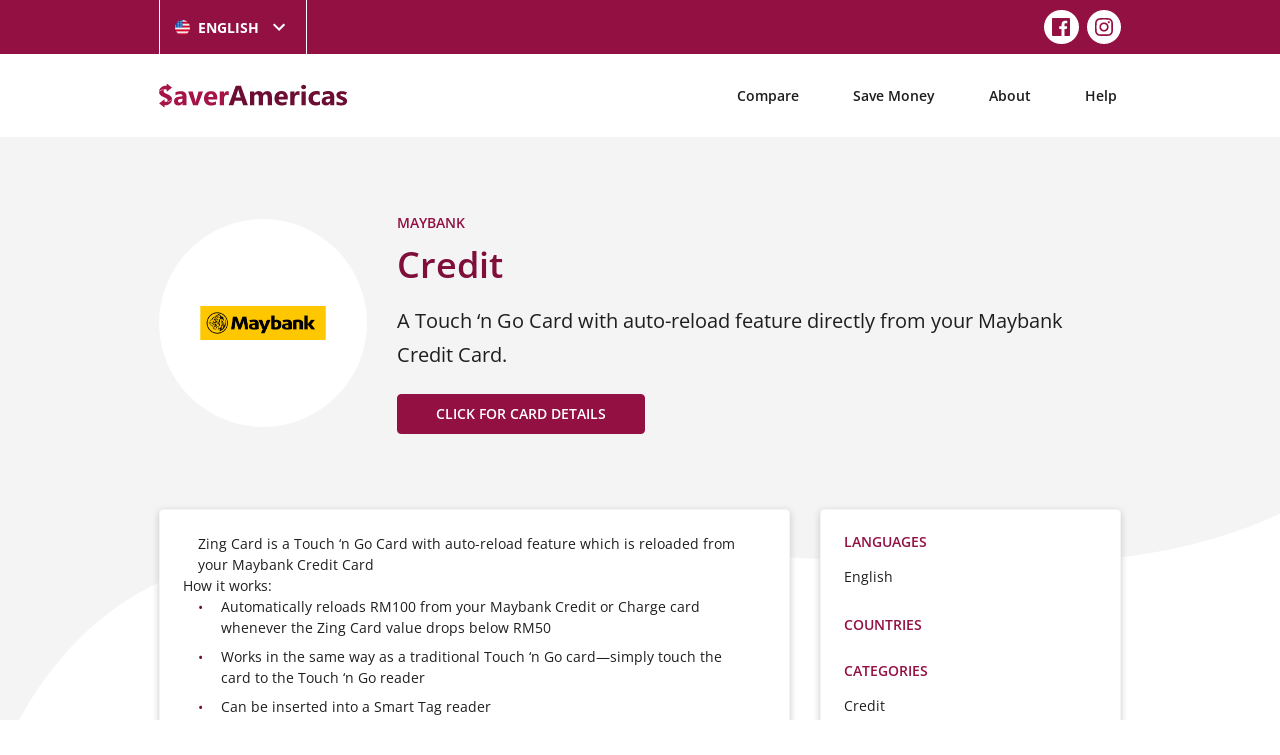

--- FILE ---
content_type: text/html; charset=UTF-8
request_url: https://saveramericas.com/financial-resource/maybank-touchn-go-zing/
body_size: 48678
content:
<!doctype html>
<html lang="en-US" prefix="og: http://ogp.me/ns# article: http://ogp.me/ns/article#">

<head>
	<meta charset="UTF-8" />
	<meta name="viewport" content="width=device-width, initial-scale=1" />
	<link rel="apple-touch-icon" sizes="57x57" href="/img/apple-icon-57x57.png">
	<link rel="apple-touch-icon" sizes="60x60" href="/img/apple-icon-60x60.png">
	<link rel="apple-touch-icon" sizes="72x72" href="/img/apple-icon-72x72.png">
	<link rel="apple-touch-icon" sizes="76x76" href="/img/apple-icon-76x76.png">
	<link rel="apple-touch-icon" sizes="114x114" href="/img/apple-icon-114x114.png">
	<link rel="apple-touch-icon" sizes="120x120" href="/img/apple-icon-120x120.png">
	<link rel="apple-touch-icon" sizes="144x144" href="/img/apple-icon-144x144.png">
	<link rel="apple-touch-icon" sizes="152x152" href="/img/apple-icon-152x152.png">
	<link rel="apple-touch-icon" sizes="180x180" href="/img/apple-icon-180x180.png">
	<link rel="icon" type="image/png" sizes="192x192" href="/img/android-icon-192x192.png">
	<link rel="icon" type="image/png" sizes="32x32" href="/img/favicon-32x32.png">
	<link rel="icon" type="image/png" sizes="96x96" href="/img/favicon-96x96.png">
	<link rel="icon" type="image/png" sizes="16x16" href="/img/favicon-16x16.png">
	<link rel="shortcut icon" href="/img/favicon.ico">
	<link rel="manifest" href="/img/manifest.json">
	<link rel="mask-icon" href="/img/safari-pinned-tab.svg" color="#a61347">
	<meta name="msapplication-TileColor" content="#a61347">
	<meta name="theme-color" content="#4c0824">
	<meta name="msapplication-TileImage" content="/img/mstile-144x144.png">
	<title>Maybank Touch&#8217;n Go Zing &#8211; SaverAmericas</title>
<meta name='robots' content='max-image-preview:large' />
<link rel='stylesheet' id='wp-block-library-css'  href='https://saveramericas.com/wp-includes/css/dist/block-library/style.min.css?ver=5.9.12' type='text/css' media='all' />
<style id='global-styles-inline-css' type='text/css'>
body{--wp--preset--color--black: #000000;--wp--preset--color--cyan-bluish-gray: #abb8c3;--wp--preset--color--white: #ffffff;--wp--preset--color--pale-pink: #f78da7;--wp--preset--color--vivid-red: #cf2e2e;--wp--preset--color--luminous-vivid-orange: #ff6900;--wp--preset--color--luminous-vivid-amber: #fcb900;--wp--preset--color--light-green-cyan: #7bdcb5;--wp--preset--color--vivid-green-cyan: #00d084;--wp--preset--color--pale-cyan-blue: #8ed1fc;--wp--preset--color--vivid-cyan-blue: #0693e3;--wp--preset--color--vivid-purple: #9b51e0;--wp--preset--gradient--vivid-cyan-blue-to-vivid-purple: linear-gradient(135deg,rgba(6,147,227,1) 0%,rgb(155,81,224) 100%);--wp--preset--gradient--light-green-cyan-to-vivid-green-cyan: linear-gradient(135deg,rgb(122,220,180) 0%,rgb(0,208,130) 100%);--wp--preset--gradient--luminous-vivid-amber-to-luminous-vivid-orange: linear-gradient(135deg,rgba(252,185,0,1) 0%,rgba(255,105,0,1) 100%);--wp--preset--gradient--luminous-vivid-orange-to-vivid-red: linear-gradient(135deg,rgba(255,105,0,1) 0%,rgb(207,46,46) 100%);--wp--preset--gradient--very-light-gray-to-cyan-bluish-gray: linear-gradient(135deg,rgb(238,238,238) 0%,rgb(169,184,195) 100%);--wp--preset--gradient--cool-to-warm-spectrum: linear-gradient(135deg,rgb(74,234,220) 0%,rgb(151,120,209) 20%,rgb(207,42,186) 40%,rgb(238,44,130) 60%,rgb(251,105,98) 80%,rgb(254,248,76) 100%);--wp--preset--gradient--blush-light-purple: linear-gradient(135deg,rgb(255,206,236) 0%,rgb(152,150,240) 100%);--wp--preset--gradient--blush-bordeaux: linear-gradient(135deg,rgb(254,205,165) 0%,rgb(254,45,45) 50%,rgb(107,0,62) 100%);--wp--preset--gradient--luminous-dusk: linear-gradient(135deg,rgb(255,203,112) 0%,rgb(199,81,192) 50%,rgb(65,88,208) 100%);--wp--preset--gradient--pale-ocean: linear-gradient(135deg,rgb(255,245,203) 0%,rgb(182,227,212) 50%,rgb(51,167,181) 100%);--wp--preset--gradient--electric-grass: linear-gradient(135deg,rgb(202,248,128) 0%,rgb(113,206,126) 100%);--wp--preset--gradient--midnight: linear-gradient(135deg,rgb(2,3,129) 0%,rgb(40,116,252) 100%);--wp--preset--duotone--dark-grayscale: url('#wp-duotone-dark-grayscale');--wp--preset--duotone--grayscale: url('#wp-duotone-grayscale');--wp--preset--duotone--purple-yellow: url('#wp-duotone-purple-yellow');--wp--preset--duotone--blue-red: url('#wp-duotone-blue-red');--wp--preset--duotone--midnight: url('#wp-duotone-midnight');--wp--preset--duotone--magenta-yellow: url('#wp-duotone-magenta-yellow');--wp--preset--duotone--purple-green: url('#wp-duotone-purple-green');--wp--preset--duotone--blue-orange: url('#wp-duotone-blue-orange');--wp--preset--font-size--small: 13px;--wp--preset--font-size--medium: 20px;--wp--preset--font-size--large: 36px;--wp--preset--font-size--x-large: 42px;}.has-black-color{color: var(--wp--preset--color--black) !important;}.has-cyan-bluish-gray-color{color: var(--wp--preset--color--cyan-bluish-gray) !important;}.has-white-color{color: var(--wp--preset--color--white) !important;}.has-pale-pink-color{color: var(--wp--preset--color--pale-pink) !important;}.has-vivid-red-color{color: var(--wp--preset--color--vivid-red) !important;}.has-luminous-vivid-orange-color{color: var(--wp--preset--color--luminous-vivid-orange) !important;}.has-luminous-vivid-amber-color{color: var(--wp--preset--color--luminous-vivid-amber) !important;}.has-light-green-cyan-color{color: var(--wp--preset--color--light-green-cyan) !important;}.has-vivid-green-cyan-color{color: var(--wp--preset--color--vivid-green-cyan) !important;}.has-pale-cyan-blue-color{color: var(--wp--preset--color--pale-cyan-blue) !important;}.has-vivid-cyan-blue-color{color: var(--wp--preset--color--vivid-cyan-blue) !important;}.has-vivid-purple-color{color: var(--wp--preset--color--vivid-purple) !important;}.has-black-background-color{background-color: var(--wp--preset--color--black) !important;}.has-cyan-bluish-gray-background-color{background-color: var(--wp--preset--color--cyan-bluish-gray) !important;}.has-white-background-color{background-color: var(--wp--preset--color--white) !important;}.has-pale-pink-background-color{background-color: var(--wp--preset--color--pale-pink) !important;}.has-vivid-red-background-color{background-color: var(--wp--preset--color--vivid-red) !important;}.has-luminous-vivid-orange-background-color{background-color: var(--wp--preset--color--luminous-vivid-orange) !important;}.has-luminous-vivid-amber-background-color{background-color: var(--wp--preset--color--luminous-vivid-amber) !important;}.has-light-green-cyan-background-color{background-color: var(--wp--preset--color--light-green-cyan) !important;}.has-vivid-green-cyan-background-color{background-color: var(--wp--preset--color--vivid-green-cyan) !important;}.has-pale-cyan-blue-background-color{background-color: var(--wp--preset--color--pale-cyan-blue) !important;}.has-vivid-cyan-blue-background-color{background-color: var(--wp--preset--color--vivid-cyan-blue) !important;}.has-vivid-purple-background-color{background-color: var(--wp--preset--color--vivid-purple) !important;}.has-black-border-color{border-color: var(--wp--preset--color--black) !important;}.has-cyan-bluish-gray-border-color{border-color: var(--wp--preset--color--cyan-bluish-gray) !important;}.has-white-border-color{border-color: var(--wp--preset--color--white) !important;}.has-pale-pink-border-color{border-color: var(--wp--preset--color--pale-pink) !important;}.has-vivid-red-border-color{border-color: var(--wp--preset--color--vivid-red) !important;}.has-luminous-vivid-orange-border-color{border-color: var(--wp--preset--color--luminous-vivid-orange) !important;}.has-luminous-vivid-amber-border-color{border-color: var(--wp--preset--color--luminous-vivid-amber) !important;}.has-light-green-cyan-border-color{border-color: var(--wp--preset--color--light-green-cyan) !important;}.has-vivid-green-cyan-border-color{border-color: var(--wp--preset--color--vivid-green-cyan) !important;}.has-pale-cyan-blue-border-color{border-color: var(--wp--preset--color--pale-cyan-blue) !important;}.has-vivid-cyan-blue-border-color{border-color: var(--wp--preset--color--vivid-cyan-blue) !important;}.has-vivid-purple-border-color{border-color: var(--wp--preset--color--vivid-purple) !important;}.has-vivid-cyan-blue-to-vivid-purple-gradient-background{background: var(--wp--preset--gradient--vivid-cyan-blue-to-vivid-purple) !important;}.has-light-green-cyan-to-vivid-green-cyan-gradient-background{background: var(--wp--preset--gradient--light-green-cyan-to-vivid-green-cyan) !important;}.has-luminous-vivid-amber-to-luminous-vivid-orange-gradient-background{background: var(--wp--preset--gradient--luminous-vivid-amber-to-luminous-vivid-orange) !important;}.has-luminous-vivid-orange-to-vivid-red-gradient-background{background: var(--wp--preset--gradient--luminous-vivid-orange-to-vivid-red) !important;}.has-very-light-gray-to-cyan-bluish-gray-gradient-background{background: var(--wp--preset--gradient--very-light-gray-to-cyan-bluish-gray) !important;}.has-cool-to-warm-spectrum-gradient-background{background: var(--wp--preset--gradient--cool-to-warm-spectrum) !important;}.has-blush-light-purple-gradient-background{background: var(--wp--preset--gradient--blush-light-purple) !important;}.has-blush-bordeaux-gradient-background{background: var(--wp--preset--gradient--blush-bordeaux) !important;}.has-luminous-dusk-gradient-background{background: var(--wp--preset--gradient--luminous-dusk) !important;}.has-pale-ocean-gradient-background{background: var(--wp--preset--gradient--pale-ocean) !important;}.has-electric-grass-gradient-background{background: var(--wp--preset--gradient--electric-grass) !important;}.has-midnight-gradient-background{background: var(--wp--preset--gradient--midnight) !important;}.has-small-font-size{font-size: var(--wp--preset--font-size--small) !important;}.has-medium-font-size{font-size: var(--wp--preset--font-size--medium) !important;}.has-large-font-size{font-size: var(--wp--preset--font-size--large) !important;}.has-x-large-font-size{font-size: var(--wp--preset--font-size--x-large) !important;}
</style>
<link rel='stylesheet' id='theme-css'  href='https://saveramericas.com/css/theme.min.css?ver=2.1.5' type='text/css' media='all' />
<link rel="canonical" href="https://saveramericas.com/financial-resource/maybank-touchn-go-zing/" />
<meta property="og:title" name="og:title" content="Maybank Touch&#8217;n Go Zing" />
<meta property="og:type" name="og:type" content="website" />
<meta property="og:image" name="og:image" content="https://saveramericas.com/images/site/maybank-1.png" />
<meta property="og:url" name="og:url" content="https://saveramericas.com/financial-resource/maybank-touchn-go-zing/" />
<meta property="og:description" name="og:description" content="A Touch ‘n Go Card with auto-reload feature directly from your Maybank Credit Card" />
<meta property="og:locale" name="og:locale" content="en_US" />
<meta property="og:site_name" name="og:site_name" content="SaverAmericas" />
<meta property="twitter:card" name="twitter:card" content="summary_large_image" />
<meta property="article:published_time" name="article:published_time" content="2020-07-30T04:02:25+10:00" />
<meta property="article:modified_time" name="article:modified_time" content="2020-07-30T04:02:25+10:00" />
<meta property="article:author" name="article:author" content="https://saveramericas.com/author/manager/" />
      <meta name="onesignal" content="wordpress-plugin"/>
            <script>

      window.OneSignal = window.OneSignal || [];

      OneSignal.push( function() {
        OneSignal.SERVICE_WORKER_UPDATER_PATH = 'OneSignalSDKUpdaterWorker.js';
                      OneSignal.SERVICE_WORKER_PATH = 'OneSignalSDKWorker.js';
                      OneSignal.SERVICE_WORKER_PARAM = { scope: '/wp-content/plugins/onesignal-free-web-push-notifications/sdk_files/push/onesignal/' };
        OneSignal.setDefaultNotificationUrl("https://saveramericas.com");
        var oneSignal_options = {};
        window._oneSignalInitOptions = oneSignal_options;

        oneSignal_options['wordpress'] = true;
oneSignal_options['appId'] = '9000d438-37eb-4fae-9492-3c2063295f16';
oneSignal_options['allowLocalhostAsSecureOrigin'] = true;
oneSignal_options['welcomeNotification'] = { };
oneSignal_options['welcomeNotification']['title'] = "Welcome to SaverAmericas";
oneSignal_options['welcomeNotification']['message'] = "Thanks for subscribing!";
oneSignal_options['path'] = "https://saveramericas.com/wp-content/plugins/onesignal-free-web-push-notifications/sdk_files/";
oneSignal_options['safari_web_id'] = "web.onesignal.auto.5dcf04a7-d9b5-4793-8717-b5ec1870e3bb";
oneSignal_options['promptOptions'] = { };
oneSignal_options['promptOptions']['actionMessage'] = "We'd like to send you push notifications. You can unsubscribe at any time.";
oneSignal_options['promptOptions']['exampleNotificationTitleDesktop'] = "This is an example notification";
oneSignal_options['promptOptions']['exampleNotificationMessageDesktop'] = "Notifications will appear on your desktop";
oneSignal_options['promptOptions']['exampleNotificationTitleMobile'] = "Example notification";
oneSignal_options['promptOptions']['exampleNotificationMessageMobile'] = "Notifications will appear on your device";
oneSignal_options['promptOptions']['exampleNotificationCaption'] = "(you can unsubscribe anytime)";
oneSignal_options['promptOptions']['acceptButtonText'] = "ALLOW";
oneSignal_options['promptOptions']['cancelButtonText'] = "NO THANKS";
oneSignal_options['promptOptions']['siteName'] = "http://yoursite.com";
oneSignal_options['promptOptions']['autoAcceptTitle'] = "Click Allow";
oneSignal_options['notifyButton'] = { };
oneSignal_options['notifyButton']['enable'] = true;
oneSignal_options['notifyButton']['position'] = 'bottom-right';
oneSignal_options['notifyButton']['theme'] = 'default';
oneSignal_options['notifyButton']['size'] = 'medium';
oneSignal_options['notifyButton']['showCredit'] = true;
oneSignal_options['notifyButton']['text'] = {};
oneSignal_options['notifyButton']['text']['tip.state.unsubscribed'] = 'Subscribe to notifications';
oneSignal_options['notifyButton']['text']['tip.state.subscribed'] = 'You&#039;re subscribed to notifications';
oneSignal_options['notifyButton']['text']['tip.state.blocked'] = 'You&#039;ve blocked notifications';
oneSignal_options['notifyButton']['text']['message.action.subscribed'] = 'Thanks for subscribing!';
oneSignal_options['notifyButton']['text']['message.action.resubscribed'] = 'You&#039;re subscribed to notifications';
oneSignal_options['notifyButton']['text']['message.action.unsubscribed'] = 'You won&#039;t receive notifications again';
oneSignal_options['notifyButton']['text']['dialog.main.title'] = 'Manage Site Notifications';
oneSignal_options['notifyButton']['text']['dialog.main.button.subscribe'] = 'SUBSCRIBE';
oneSignal_options['notifyButton']['text']['dialog.main.button.unsubscribe'] = 'UNSUBSCRIBE';
oneSignal_options['notifyButton']['text']['dialog.blocked.title'] = 'Unblock Notifications';
oneSignal_options['notifyButton']['text']['dialog.blocked.message'] = 'Follow these instructions to allow notifications:';
oneSignal_options['notifyButton']['colors'] = {};
oneSignal_options['notifyButton']['colors']['circle.background'] = '#914A67';
oneSignal_options['notifyButton']['colors']['pulse.color'] = '#914A67';
oneSignal_options['notifyButton']['colors']['dialog.button.background'] = '#914A67';
oneSignal_options['notifyButton']['colors']['dialog.button.background.hovering'] = '#6C0D34';
oneSignal_options['notifyButton']['colors']['dialog.button.background.active'] = '#440821';
                OneSignal.init(window._oneSignalInitOptions);
                OneSignal.showSlidedownPrompt();      });

      function documentInitOneSignal() {
        var oneSignal_elements = document.getElementsByClassName("OneSignal-prompt");

        var oneSignalLinkClickHandler = function(event) { OneSignal.push(['registerForPushNotifications']); event.preventDefault(); };        for(var i = 0; i < oneSignal_elements.length; i++)
          oneSignal_elements[i].addEventListener('click', oneSignalLinkClickHandler, false);
      }

      if (document.readyState === 'complete') {
           documentInitOneSignal();
      }
      else {
           window.addEventListener("load", function(event){
               documentInitOneSignal();
          });
      }
    </script>
	<!-- Google tag (gtag.js) -->
<script async src="https://www.googletagmanager.com/gtag/js?id=G-F1K36XQGYT"></script>
<script>
  window.dataLayer = window.dataLayer || [];
  function gtag(){dataLayer.push(arguments);}
  gtag('js', new Date());

  gtag('config', 'G-F1K36XQGYT');
</script>	<!-- Facebook Pixel Code -->
<script>
!function(f,b,e,v,n,t,s)
{if(f.fbq)return;n=f.fbq=function(){n.callMethod?
n.callMethod.apply(n,arguments):n.queue.push(arguments)};
if(!f._fbq)f._fbq=n;n.push=n;n.loaded=!0;n.version='2.0';
n.queue=[];t=b.createElement(e);t.async=!0;
t.src=v;s=b.getElementsByTagName(e)[0];
s.parentNode.insertBefore(t,s)}(window,document,'script',
'https://connect.facebook.net/en_US/fbevents.js');
fbq('init', '422665818840332');
fbq('track', 'PageView');
</script>
<noscript>
<img height="1" width="1" src="https://www.facebook.com/tr?id=422665818840332&ev=PageView&noscript=1"/>
</noscript>
<!-- End Facebook Pixel Code -->	</head>

<body>
		<div id="page" class="site">
		<header class="site-top-header">
			<div class="container">
				<div class="left">
						<div class="select-hidden">
		<select class="translations-select" name="translation" onchange="if (this.value) window.location.href=this.value">
							<option value="https://saveramericas.com/financial-resource/maybank-touchn-go-zing/"  selected='selected'>English</option>
							<option value="https://saveramericas.com/es/home/" >Español</option>
					</select>
		<div class="select-style">
			<img data-attr="2" src="https://saveramericas.com/wp-content/themes/saveramericas/assets/img/flags/US.png" title="English" alt="English" />
			<span>English</span>
			<svg class="svg-icon" width="24" height="24" aria-hidden="true" role="img" focusable="false" xmlns="http://www.w3.org/2000/svg" viewBox="0 0 24 24"><path d="M7.41 8.59L12 13.17l4.59-4.58L18 10l-6 6-6-6 1.41-1.41z"></path><path fill="none" d="M0 0h24v24H0V0z"></path></svg>		</div>
	</div>
				</div>
									<div class="right">
												<nav class="social-navigation" aria-label="Social">
							<ul>
																	<li><a href="https://www.facebook.com/saveramericassocials" target="_blank"><svg class="svg-icon" width="32" height="24" aria-hidden="true" role="img" focusable="false" viewBox="0 0 24 24" version="1.1" xmlns="http://www.w3.org/2000/svg" xmlns:xlink="http://www.w3.org/1999/xlink"><path d="M20.007,3H3.993C3.445,3,3,3.445,3,3.993v16.013C3,20.555,3.445,21,3.993,21h8.621v-6.971h-2.346v-2.717h2.346V9.31 c0-2.325,1.42-3.591,3.494-3.591c0.993,0,1.847,0.074,2.096,0.107v2.43l-1.438,0.001c-1.128,0-1.346,0.536-1.346,1.323v1.734h2.69 l-0.35,2.717h-2.34V21h4.587C20.555,21,21,20.555,21,20.007V3.993C21,3.445,20.555,3,20.007,3z"></path></svg></a></li>
																	<li><a href="https://www.instagram.com/saveramericas" target="_blank"><svg class="svg-icon" width="32" height="24" aria-hidden="true" role="img" focusable="false" viewBox="0 0 24 24" version="1.1" xmlns="http://www.w3.org/2000/svg" xmlns:xlink="http://www.w3.org/1999/xlink"><path d="M12,4.622c2.403,0,2.688,0.009,3.637,0.052c0.877,0.04,1.354,0.187,1.671,0.31c0.42,0.163,0.72,0.358,1.035,0.673 c0.315,0.315,0.51,0.615,0.673,1.035c0.123,0.317,0.27,0.794,0.31,1.671c0.043,0.949,0.052,1.234,0.052,3.637 s-0.009,2.688-0.052,3.637c-0.04,0.877-0.187,1.354-0.31,1.671c-0.163,0.42-0.358,0.72-0.673,1.035 c-0.315,0.315-0.615,0.51-1.035,0.673c-0.317,0.123-0.794,0.27-1.671,0.31c-0.949,0.043-1.233,0.052-3.637,0.052 s-2.688-0.009-3.637-0.052c-0.877-0.04-1.354-0.187-1.671-0.31c-0.42-0.163-0.72-0.358-1.035-0.673 c-0.315-0.315-0.51-0.615-0.673-1.035c-0.123-0.317-0.27-0.794-0.31-1.671C4.631,14.688,4.622,14.403,4.622,12 s0.009-2.688,0.052-3.637c0.04-0.877,0.187-1.354,0.31-1.671c0.163-0.42,0.358-0.72,0.673-1.035 c0.315-0.315,0.615-0.51,1.035-0.673c0.317-0.123,0.794-0.27,1.671-0.31C9.312,4.631,9.597,4.622,12,4.622 M12,3 C9.556,3,9.249,3.01,8.289,3.054C7.331,3.098,6.677,3.25,6.105,3.472C5.513,3.702,5.011,4.01,4.511,4.511 c-0.5,0.5-0.808,1.002-1.038,1.594C3.25,6.677,3.098,7.331,3.054,8.289C3.01,9.249,3,9.556,3,12c0,2.444,0.01,2.751,0.054,3.711 c0.044,0.958,0.196,1.612,0.418,2.185c0.23,0.592,0.538,1.094,1.038,1.594c0.5,0.5,1.002,0.808,1.594,1.038 c0.572,0.222,1.227,0.375,2.185,0.418C9.249,20.99,9.556,21,12,21s2.751-0.01,3.711-0.054c0.958-0.044,1.612-0.196,2.185-0.418 c0.592-0.23,1.094-0.538,1.594-1.038c0.5-0.5,0.808-1.002,1.038-1.594c0.222-0.572,0.375-1.227,0.418-2.185 C20.99,14.751,21,14.444,21,12s-0.01-2.751-0.054-3.711c-0.044-0.958-0.196-1.612-0.418-2.185c-0.23-0.592-0.538-1.094-1.038-1.594 c-0.5-0.5-1.002-0.808-1.594-1.038c-0.572-0.222-1.227-0.375-2.185-0.418C14.751,3.01,14.444,3,12,3L12,3z M12,7.378 c-2.552,0-4.622,2.069-4.622,4.622S9.448,16.622,12,16.622s4.622-2.069,4.622-4.622S14.552,7.378,12,7.378z M12,15 c-1.657,0-3-1.343-3-3s1.343-3,3-3s3,1.343,3,3S13.657,15,12,15z M16.804,6.116c-0.596,0-1.08,0.484-1.08,1.08 s0.484,1.08,1.08,1.08c0.596,0,1.08-0.484,1.08-1.08S17.401,6.116,16.804,6.116z"></path></svg></a></li>
															</ul>
						</nav>
					</div>
							</div>
		</header>
		<header class="site-header">
			<div class="container">
				<a class="site-logo" href="https://saveramericas.com/" rel="home">
					<svg class="svg-icon" width="886" height="176" aria-hidden="true" role="img" focusable="false" class="svg-icon" width="886" height="176" aria-hidden="true" role="img" focusable="false" xmlns="http://www.w3.org/2000/svg" viewBox="0 0 1360 176"><path class="color-primary" d="M1360,128.8c0,10.2-3.5,18.1-10.7,23.5c-7.1,5.4-17.8,8.1-32,8.1c-7.2,0-13.5-0.5-18.6-1.4 c-5.2-1-9.9-2.4-14.4-4.3V132c5.1,2.4,10.8,4.3,17.2,6c6.3,1.7,11.9,2.4,16.8,2.4c9.9,0,14.9-2.9,14.9-8.6c0-2.2-0.6-3.9-2-5.3 c-1.3-1.3-3.6-2.9-6.8-4.6c-3.2-1.7-7.6-3.7-12.9-6c-7.7-3.2-13.4-6.2-17-9c-3.6-2.8-6.2-5.9-7.9-9.4s-2.5-8-2.5-13.1 c0-8.9,3.4-15.7,10.4-20.6c6.9-4.9,16.7-7.4,29.3-7.4c12.1,0,23.8,2.6,35.2,7.9l-8.3,19.7c-5-2.2-9.7-3.9-14.1-5.3 s-8.8-2.1-13.4-2.1c-8.1,0-12.1,2.2-12.1,6.5c0,2.5,1.3,4.6,3.9,6.3c2.6,1.8,8.3,4.5,17.1,8c7.9,3.2,13.6,6.1,17.2,8.9 c3.6,2.8,6.3,5.9,8.1,9.5C1359.1,119.6,1360,123.8,1360,128.8z M642.8,158.3h-34.5l-10-31.3h-50l-9.9,31.3h-34.3l51.1-140.6h37.6 L642.8,158.3z M591,102.7l-15.1-47.3c-1.1-3.5-1.9-7.8-2.4-12.6h-0.8c-0.3,4.1-1.1,8.2-2.5,12.2l-15.3,47.6H591V102.7z  M816.7,158.3h-30.9V101c0-14.6-5.4-21.8-16-21.8c-5.1,0-9.2,2.2-12.4,6.5c-3.2,4.3-4.8,9.8-4.8,16.4v56.2h-31v-57.9 c0-14.2-5.3-21.3-15.7-21.3c-5.3,0-9.5,2.1-12.7,6.3c-3.2,4.1-4.8,9.8-4.8,17.1v55.8h-31V57.9h31v15.7h0.4c3.2-5.4,7.7-9.7,13.5-13 c5.8-3.4,12.1-5.1,18.9-5.1c14.2,0,23.9,6.2,29.1,18.7c7.7-12.5,18.8-18.7,33.8-18.7c21.8,0,32.7,13.5,32.7,40.4v62.4H816.7z  M931.5,116.9h-65.5c1,14.6,10.2,21.8,27.5,21.8c11.1,0,20.7-2.6,29.1-7.9v22.4c-9.3,5-21.3,7.5-36.1,7.5 c-16.3,0-28.8-4.5-37.8-13.5c-9-9-13.5-21.5-13.5-37.6c0-16.7,4.9-29.9,14.5-39.7s21.5-14.6,35.7-14.6c14.6,0,26,4.3,34,13 c8,8.7,12,20.5,12,35.4v13H931.5z M902.8,97.9c0-14.4-5.8-21.5-17.5-21.5c-5,0-9.3,2.1-12.9,6.2c-3.6,4.1-5.8,9.2-6.6,15.4h37.1 V97.9z M1015.4,85.8c-3.7-2.1-8.1-3-13-3c-6.7,0-12,2.5-15.7,7.5c-3.8,5-5.7,11.7-5.7,20.2v47.9h-31V58h31v18.6h0.4 c4.9-13.6,13.8-20.4,26.5-20.4c3.3,0,5.8,0.4,7.7,1.1v28.5H1015.4z M1046.3,42c-5.3,0-9.5-1.6-12.8-4.7c-3.3-3.1-5-6.9-5-11.4 c0-4.7,1.7-8.4,5-11.4s7.7-4.5,12.8-4.5c5.3,0,9.6,1.4,12.9,4.5c3.3,2.9,5,6.7,5,11.4s-1.7,8.6-5,11.6 C1055.9,40.5,1051.5,42,1046.3,42z M1061.6,158.3h-31V57.9h31V158.3z M1163.8,154.7c-7,4-17.1,6.1-30.3,6.1c-15.4,0-28-4.7-37.5-14 c-9.5-9.3-14.3-21.4-14.3-36.1c0-17.1,5.1-30.5,15.3-40.4c10.2-9.8,23.9-14.8,41-14.8c11.8,0,20.4,1.6,25.7,4.7v26.3 c-6.5-4.9-13.7-7.2-21.6-7.2c-8.9,0-15.9,2.6-21.1,7.8c-5.2,5.2-7.8,12.3-7.8,21.5c0,8.9,2.5,15.8,7.5,20.9 c5,5.1,11.8,7.6,20.5,7.6c7.8,0,15.2-2.4,22.7-7.2V154.7z M1267.6,158.3h-29.3v-14.4h-0.4c-6.7,11.3-16.7,16.9-29.9,16.9 c-9.7,0-17.4-2.8-23-8.3c-5.6-5.5-8.4-12.9-8.4-22.2c0-19.5,11.5-30.7,34.6-33.8l27.2-3.6c0-11-5.9-16.5-17.8-16.5 c-12,0-23.3,3.5-34.2,10.7V63.9c4.3-2.2,10.2-4.1,17.7-5.9c7.5-1.7,14.3-2.6,20.4-2.6c28.7,0,43,14.3,43,42.9v60H1267.6z  M1238.5,117.5v-6.7l-18.2,2.4c-10,1.3-15.1,5.9-15.1,13.7c0,3.5,1.2,6.4,3.7,8.7c2.5,2.3,5.8,3.4,9.9,3.4c5.8,0,10.6-2,14.2-6 C1236.7,128.7,1238.5,123.6,1238.5,117.5z"/><path class="color-secondary" d="M95.2,117.7c-1.9,18.1-18.2,42.7-55.6,42.4v3.5V176l-17.4-13.7L0.9,145.6l15-11.8l23.7-18.6v17.3 c1.2,0,6.3,0.5,13,0.5l0,0c0.2,0,0.3,0,0.5,0c0.1,0,0.1,0,0.2,0C75.5,132.8,87.5,128.5,95.2,117.7z M6.3,53 c5.9-4.9,13.8-7.5,21.4-8.7c3.6-0.6,18.2-2,27.8-0.6V61l21-16.6l12.6-9.9l5.1-4l-5.1-4l-9.7-7.7L55.7,0v15.8 c-5.6,0-10.8,0.5-15.4,1.4C13.1,23,1.1,43.8,0,59.2C1.8,56.9,3.8,54.9,6.3,53z M409.3,69.1c8,8.6,11.9,20.4,11.9,35.2v12.9h-65 c1,14.5,10.1,21.7,27.3,21.7c11,0,20.6-2.6,28.9-7.8v22.3c-9.2,5-21.2,7.5-35.9,7.5c-16.2,0-28.6-4.5-37.5-13.4 c-8.9-8.9-13.4-21.4-13.4-37.4c0-16.6,4.8-29.7,14.4-39.3c9.6-9.6,21.4-14.5,35.5-14.5C390.1,56.1,401.4,60.5,409.3,69.1z  M392.7,98.2c0-14.3-5.8-21.4-17.4-21.4c-5,0-9.2,2.1-12.8,6.1c-3.6,4-5.8,9.2-6.6,15.3H392.7z M497,56.7 c-12.6,0-21.4,6.7-26.3,20.3h-0.4V58.5h-30.7v99.8h30.7v-47.6c0-8.5,1.9-15.1,5.7-20c3.7-4.9,9-7.4,15.7-7.4c5,0,9.2,1,12.9,3V58 C502.8,57.1,500.3,56.7,497,56.7z M199.1,98.7v59.6H170V144h-0.4c-6.7,11.2-16.6,16.8-29.7,16.8c-9.6,0-17.3-2.8-22.9-8.3 s-8.3-12.8-8.3-21.9c0-19.4,11.5-30.5,34.4-33.5l27.1-3.6c0-10.9-5.9-16.4-17.7-16.4c-11.9,0-23.2,3.5-33.9,10.7V64.5 c4.2-2.2,10.1-4.1,17.6-5.8c7.5-1.7,14.2-2.5,20.3-2.5C184.9,56.1,199.1,70.3,199.1,98.7z M170.2,111.1l-18.1,2.4 c-10,1.3-15,5.8-15,13.6c0,3.5,1.2,6.4,3.6,8.6c2.5,2.3,5.7,3.3,9.9,3.3c5.8,0,10.5-2,14.1-6s5.5-9,5.5-15.1L170.2,111.1 L170.2,111.1z M268.6,120.6c-2,6.8-3.1,12.5-3.6,17.2h-0.4c-0.3-4.9-1.4-10.8-3.4-17.7l-17.4-61.5h-32.9l35.4,99.8h35.1l37.2-99.8 h-32.2L268.6,120.6z M32.2,99.3c4.3,1.8,8.1,3.5,11.9,5.2c3.7,1.6,6.7,3.4,9.5,5.2s4.8,3.7,6.3,5.9c1.3,2.2,2.2,4.6,2.2,7.4 c0,2-0.4,3.7-1.3,5.6c-0.2,0.3-0.5,0.7-0.7,1c16.9-0.8,26.3-4.9,32.6-13.7l2.3-3c-0.4-2.5-1.1-5.3-2.1-7.4 c-1.8-4.1-4.1-7.9-7.4-11.3c-3.2-3.4-6.9-6.3-11.3-8.9c-4.6-2.6-9.5-5-15-7.4c-4.1-1.8-7.8-3.4-10.9-5c-3.4-1.6-6.1-3.4-8.3-5 c-2.2-1.6-3.9-3.2-5.2-5.2c-1.1-2-1.8-3.9-1.8-6.3c0-2.2,0.4-4.1,1.6-5.8c1.1-1.6,2.8-3.2,4.8-4.3l0,0C25.1,46.9,8.1,50.7,0.3,64.7 c0.8,6.7,3.3,12.7,7.6,17.9C13.1,89.1,21.3,94.7,32.2,99.3z"/></svg>				</a>
				<nav class="main-navigation" aria-label="Main Menu">
					<div class="menu-main-container"><ul class="main-menu"><li id="menu-item-4950" class="menu-item menu-item-type-post_type menu-item-object-page menu-item-has-children menu-item-4950"><a href="https://saveramericas.com/send-money-from-united-states/" aria-haspopup="true" aria-expanded="false">Compare</a>
<ul class="sub-menu">
	<li id="menu-item--1" class="mobile-parent-nav-menu-item menu-item--1"><a href="https://saveramericas.com/send-money-from-united-states/">Compare</a></li>
	<li id="menu-item-4968" class="menu-item menu-item-type-post_type menu-item-object-page menu-item-4968"><a href="https://saveramericas.com/send-money-from-united-states/">Compare rates</a></li>
	<li id="menu-item-98" class="menu-item menu-item-type-post_type menu-item-object-page menu-item-98"><a href="https://saveramericas.com/why-compare/">Why Compare</a></li>
	<li id="menu-item-119" class="menu-item menu-item-type-post_type menu-item-object-page menu-item-119"><a href="https://saveramericas.com/transfer-operators/">Transfer Operators</a></li>
</ul>
</li>
<li id="menu-item-740" class="menu-item menu-item-type-post_type menu-item-object-page menu-item-has-children menu-item-740"><a href="https://saveramericas.com/finance-basics/" aria-haspopup="true" aria-expanded="false">Save Money</a>
<ul class="sub-menu">
	<li id="menu-item--2" class="mobile-parent-nav-menu-item menu-item--2"><a href="https://saveramericas.com/finance-basics/">Save Money</a></li>
	<li id="menu-item-4907" class="menu-item menu-item-type-post_type menu-item-object-page menu-item-4907"><a href="https://saveramericas.com/calculators/budget-calculator/">Budget Calculator</a></li>
	<li id="menu-item-318" class="menu-item menu-item-type-post_type menu-item-object-page menu-item-318"><a href="https://saveramericas.com/finance-basics/">Finance Basics</a></li>
	<li id="menu-item-1902" class="menu-item menu-item-type-post_type menu-item-object-page menu-item-1902"><a href="https://saveramericas.com/blog/">Blog</a></li>
</ul>
</li>
<li id="menu-item-741" class="menu-item menu-item-type-post_type menu-item-object-page menu-item-has-children menu-item-741"><a href="https://saveramericas.com/about/" aria-haspopup="true" aria-expanded="false">About</a>
<ul class="sub-menu">
	<li id="menu-item--3" class="mobile-parent-nav-menu-item menu-item--3"><a href="https://saveramericas.com/about/">About</a></li>
	<li id="menu-item-5388" class="menu-item menu-item-type-post_type menu-item-object-page menu-item-5388"><a href="https://saveramericas.com/about/">About SaverAmericas</a></li>
	<li id="menu-item-5387" class="menu-item menu-item-type-post_type menu-item-object-page menu-item-5387"><a href="https://saveramericas.com/information-hub/">Information Hub</a></li>
</ul>
</li>
<li id="menu-item-742" class="menu-item menu-item-type-post_type menu-item-object-page menu-item-has-children menu-item-742"><a href="https://saveramericas.com/contact/" aria-haspopup="true" aria-expanded="false">Help</a>
<ul class="sub-menu">
	<li id="menu-item--4" class="mobile-parent-nav-menu-item menu-item--4"><a href="https://saveramericas.com/contact/">Help</a></li>
	<li id="menu-item-462" class="menu-item menu-item-type-post_type menu-item-object-page menu-item-462"><a href="https://saveramericas.com/guide/">Guide</a></li>
	<li id="menu-item-315" class="menu-item menu-item-type-post_type menu-item-object-page menu-item-315"><a href="https://saveramericas.com/contact/">Contact</a></li>
</ul>
</li>
</ul></div><button class="main-menu-toggle" tabindex="-1" aria-label="Open Menu" aria-expanded="false"><span></span></button>				</nav>
			</div>
		</header>
		<div id="content" class="site-content padding-bottom-xxl">


                    <section class="main-header">
                <div class="container">
                    <div class="row middle-xs">
                                                                                    <div class="col-xs-12 col-sm-auto">
                                    <div class="main-header--logo-bg">
                                        <img src="https://saveramericas.com/images/site/maybank-1.png" class="main-header--logo">
                                    </div>
                                </div>
                                                                            <div class="col-xs-12 col-sm text-xs-center text-sm-start">
                                                            <div class="main-header--label">
                                    Maybank                                                                    </div>
                                                                                                                        <h1 class="main-header--title">Credit</h1>
                                                                                                                        <div class="main-header--paragraph"><p>A Touch ‘n Go Card with auto-reload feature directly from your Maybank Credit Card.</p>
</div>
                                                                                                                    <a class="btn btn--primary" href="https://www.maybank2u.com.my/maybank2u/malaysia/en/personal/cards/credit/maybank_tng_zing.page">CLICK FOR CARD DETAILS</a>
                                                    </div>
                    </div>
                </div>
                <svg class="svg-bg" width="1920" height="376" aria-hidden="true" role="img" focusable="false" xmlns="http://www.w3.org/2000/svg" preserveAspectRatio="none" viewBox="0 0 1920 376"><g id="Layer_2a2" data-name="Layer 2a2"><g id="Layer_1-2a2" data-name="Layer 1a2"><path d="M0,0V376c12.6-30.6,71.6-170.3,202.5-246.8C358.4,38,588.1,26.6,726,35.3c208.3,13.1,646,65.4,888.6,44.1C1738.4,68.5,1820.2,52.2,1920,7.1V0Z"/></g></g></svg>            </section>
            
			<section class="padding-bottom-xl">
			<div class="container">
				<div class="row">
					<div class="col-xs-12 col-md-8">
						<article class="text-container card card--white card--box-shadow">
							<div class="col-md-12 savemoney-description">Zing Card is a Touch ‘n Go Card with auto-reload feature which is reloaded from your Maybank Credit Card</div>
<div></div>
<div>How it works:</div>
<div class="col-md-12 savemoney-description">
<ul>
<li>Automatically reloads RM100 from your Maybank Credit or Charge card whenever the Zing Card value drops below RM50</li>
<li>Works in the same way as a traditional Touch &#8216;n Go card—simply touch the card to the Touch &#8216;n Go reader</li>
<li>Can be inserted into a Smart Tag reader</li>
<li>Card must first be activated at a Touch &#8216;n Go lane at a toll plaza</li>
<li>Auto reload can only be done at a Touch &#8216;n Go lane / Smart tag at a toll plaza</li>
<li>Use your Maybank Touch &#8216;n Go Zing at participating outlets</li>
</ul>
<p>How to apply:</p>
<ul>
<li>Existing Maybank Credit &amp; Charge Cardmembers</li>
<li>For New Cardmembers</li>
<li>Malaysians and expatriates with a minimum annual income of RM30,000</li>
<li>Principal cardholders: those between 21 to 65 years old</li>
</ul>
</div>
						</article>
					</div>
					<div class="col-xs-12 col-md-4">
						<div class="text-sidebar card card--white card--box-shadow">
																																																												<h4>Languages</h4>
										<ul>
																							<li>
													English												</li>
																					</ul>
																																																																																	<h4>Countries</h4>
										<ul>
																					</ul>
																																																							<h4>Categories</h4>
										<ul>
																							<li>
													Credit												</li>
																					</ul>
																																					</div>
					</div>
				</div>
			</div>
		</section>
	
</div>
<footer class="site-footer">
	<div class="container">
		<div class="row">
			<div class="col-xs-12 col-md-4">
				<a class="site-logo" href="https://saveramericas.com/" rel="home">
					<svg class="svg-icon" width="886" height="176" aria-hidden="true" role="img" focusable="false" class="svg-icon" width="886" height="176" aria-hidden="true" role="img" focusable="false" xmlns="http://www.w3.org/2000/svg" viewBox="0 0 1360 176"><path class="color-primary" d="M1360,128.8c0,10.2-3.5,18.1-10.7,23.5c-7.1,5.4-17.8,8.1-32,8.1c-7.2,0-13.5-0.5-18.6-1.4 c-5.2-1-9.9-2.4-14.4-4.3V132c5.1,2.4,10.8,4.3,17.2,6c6.3,1.7,11.9,2.4,16.8,2.4c9.9,0,14.9-2.9,14.9-8.6c0-2.2-0.6-3.9-2-5.3 c-1.3-1.3-3.6-2.9-6.8-4.6c-3.2-1.7-7.6-3.7-12.9-6c-7.7-3.2-13.4-6.2-17-9c-3.6-2.8-6.2-5.9-7.9-9.4s-2.5-8-2.5-13.1 c0-8.9,3.4-15.7,10.4-20.6c6.9-4.9,16.7-7.4,29.3-7.4c12.1,0,23.8,2.6,35.2,7.9l-8.3,19.7c-5-2.2-9.7-3.9-14.1-5.3 s-8.8-2.1-13.4-2.1c-8.1,0-12.1,2.2-12.1,6.5c0,2.5,1.3,4.6,3.9,6.3c2.6,1.8,8.3,4.5,17.1,8c7.9,3.2,13.6,6.1,17.2,8.9 c3.6,2.8,6.3,5.9,8.1,9.5C1359.1,119.6,1360,123.8,1360,128.8z M642.8,158.3h-34.5l-10-31.3h-50l-9.9,31.3h-34.3l51.1-140.6h37.6 L642.8,158.3z M591,102.7l-15.1-47.3c-1.1-3.5-1.9-7.8-2.4-12.6h-0.8c-0.3,4.1-1.1,8.2-2.5,12.2l-15.3,47.6H591V102.7z  M816.7,158.3h-30.9V101c0-14.6-5.4-21.8-16-21.8c-5.1,0-9.2,2.2-12.4,6.5c-3.2,4.3-4.8,9.8-4.8,16.4v56.2h-31v-57.9 c0-14.2-5.3-21.3-15.7-21.3c-5.3,0-9.5,2.1-12.7,6.3c-3.2,4.1-4.8,9.8-4.8,17.1v55.8h-31V57.9h31v15.7h0.4c3.2-5.4,7.7-9.7,13.5-13 c5.8-3.4,12.1-5.1,18.9-5.1c14.2,0,23.9,6.2,29.1,18.7c7.7-12.5,18.8-18.7,33.8-18.7c21.8,0,32.7,13.5,32.7,40.4v62.4H816.7z  M931.5,116.9h-65.5c1,14.6,10.2,21.8,27.5,21.8c11.1,0,20.7-2.6,29.1-7.9v22.4c-9.3,5-21.3,7.5-36.1,7.5 c-16.3,0-28.8-4.5-37.8-13.5c-9-9-13.5-21.5-13.5-37.6c0-16.7,4.9-29.9,14.5-39.7s21.5-14.6,35.7-14.6c14.6,0,26,4.3,34,13 c8,8.7,12,20.5,12,35.4v13H931.5z M902.8,97.9c0-14.4-5.8-21.5-17.5-21.5c-5,0-9.3,2.1-12.9,6.2c-3.6,4.1-5.8,9.2-6.6,15.4h37.1 V97.9z M1015.4,85.8c-3.7-2.1-8.1-3-13-3c-6.7,0-12,2.5-15.7,7.5c-3.8,5-5.7,11.7-5.7,20.2v47.9h-31V58h31v18.6h0.4 c4.9-13.6,13.8-20.4,26.5-20.4c3.3,0,5.8,0.4,7.7,1.1v28.5H1015.4z M1046.3,42c-5.3,0-9.5-1.6-12.8-4.7c-3.3-3.1-5-6.9-5-11.4 c0-4.7,1.7-8.4,5-11.4s7.7-4.5,12.8-4.5c5.3,0,9.6,1.4,12.9,4.5c3.3,2.9,5,6.7,5,11.4s-1.7,8.6-5,11.6 C1055.9,40.5,1051.5,42,1046.3,42z M1061.6,158.3h-31V57.9h31V158.3z M1163.8,154.7c-7,4-17.1,6.1-30.3,6.1c-15.4,0-28-4.7-37.5-14 c-9.5-9.3-14.3-21.4-14.3-36.1c0-17.1,5.1-30.5,15.3-40.4c10.2-9.8,23.9-14.8,41-14.8c11.8,0,20.4,1.6,25.7,4.7v26.3 c-6.5-4.9-13.7-7.2-21.6-7.2c-8.9,0-15.9,2.6-21.1,7.8c-5.2,5.2-7.8,12.3-7.8,21.5c0,8.9,2.5,15.8,7.5,20.9 c5,5.1,11.8,7.6,20.5,7.6c7.8,0,15.2-2.4,22.7-7.2V154.7z M1267.6,158.3h-29.3v-14.4h-0.4c-6.7,11.3-16.7,16.9-29.9,16.9 c-9.7,0-17.4-2.8-23-8.3c-5.6-5.5-8.4-12.9-8.4-22.2c0-19.5,11.5-30.7,34.6-33.8l27.2-3.6c0-11-5.9-16.5-17.8-16.5 c-12,0-23.3,3.5-34.2,10.7V63.9c4.3-2.2,10.2-4.1,17.7-5.9c7.5-1.7,14.3-2.6,20.4-2.6c28.7,0,43,14.3,43,42.9v60H1267.6z  M1238.5,117.5v-6.7l-18.2,2.4c-10,1.3-15.1,5.9-15.1,13.7c0,3.5,1.2,6.4,3.7,8.7c2.5,2.3,5.8,3.4,9.9,3.4c5.8,0,10.6-2,14.2-6 C1236.7,128.7,1238.5,123.6,1238.5,117.5z"/><path class="color-secondary" d="M95.2,117.7c-1.9,18.1-18.2,42.7-55.6,42.4v3.5V176l-17.4-13.7L0.9,145.6l15-11.8l23.7-18.6v17.3 c1.2,0,6.3,0.5,13,0.5l0,0c0.2,0,0.3,0,0.5,0c0.1,0,0.1,0,0.2,0C75.5,132.8,87.5,128.5,95.2,117.7z M6.3,53 c5.9-4.9,13.8-7.5,21.4-8.7c3.6-0.6,18.2-2,27.8-0.6V61l21-16.6l12.6-9.9l5.1-4l-5.1-4l-9.7-7.7L55.7,0v15.8 c-5.6,0-10.8,0.5-15.4,1.4C13.1,23,1.1,43.8,0,59.2C1.8,56.9,3.8,54.9,6.3,53z M409.3,69.1c8,8.6,11.9,20.4,11.9,35.2v12.9h-65 c1,14.5,10.1,21.7,27.3,21.7c11,0,20.6-2.6,28.9-7.8v22.3c-9.2,5-21.2,7.5-35.9,7.5c-16.2,0-28.6-4.5-37.5-13.4 c-8.9-8.9-13.4-21.4-13.4-37.4c0-16.6,4.8-29.7,14.4-39.3c9.6-9.6,21.4-14.5,35.5-14.5C390.1,56.1,401.4,60.5,409.3,69.1z  M392.7,98.2c0-14.3-5.8-21.4-17.4-21.4c-5,0-9.2,2.1-12.8,6.1c-3.6,4-5.8,9.2-6.6,15.3H392.7z M497,56.7 c-12.6,0-21.4,6.7-26.3,20.3h-0.4V58.5h-30.7v99.8h30.7v-47.6c0-8.5,1.9-15.1,5.7-20c3.7-4.9,9-7.4,15.7-7.4c5,0,9.2,1,12.9,3V58 C502.8,57.1,500.3,56.7,497,56.7z M199.1,98.7v59.6H170V144h-0.4c-6.7,11.2-16.6,16.8-29.7,16.8c-9.6,0-17.3-2.8-22.9-8.3 s-8.3-12.8-8.3-21.9c0-19.4,11.5-30.5,34.4-33.5l27.1-3.6c0-10.9-5.9-16.4-17.7-16.4c-11.9,0-23.2,3.5-33.9,10.7V64.5 c4.2-2.2,10.1-4.1,17.6-5.8c7.5-1.7,14.2-2.5,20.3-2.5C184.9,56.1,199.1,70.3,199.1,98.7z M170.2,111.1l-18.1,2.4 c-10,1.3-15,5.8-15,13.6c0,3.5,1.2,6.4,3.6,8.6c2.5,2.3,5.7,3.3,9.9,3.3c5.8,0,10.5-2,14.1-6s5.5-9,5.5-15.1L170.2,111.1 L170.2,111.1z M268.6,120.6c-2,6.8-3.1,12.5-3.6,17.2h-0.4c-0.3-4.9-1.4-10.8-3.4-17.7l-17.4-61.5h-32.9l35.4,99.8h35.1l37.2-99.8 h-32.2L268.6,120.6z M32.2,99.3c4.3,1.8,8.1,3.5,11.9,5.2c3.7,1.6,6.7,3.4,9.5,5.2s4.8,3.7,6.3,5.9c1.3,2.2,2.2,4.6,2.2,7.4 c0,2-0.4,3.7-1.3,5.6c-0.2,0.3-0.5,0.7-0.7,1c16.9-0.8,26.3-4.9,32.6-13.7l2.3-3c-0.4-2.5-1.1-5.3-2.1-7.4 c-1.8-4.1-4.1-7.9-7.4-11.3c-3.2-3.4-6.9-6.3-11.3-8.9c-4.6-2.6-9.5-5-15-7.4c-4.1-1.8-7.8-3.4-10.9-5c-3.4-1.6-6.1-3.4-8.3-5 c-2.2-1.6-3.9-3.2-5.2-5.2c-1.1-2-1.8-3.9-1.8-6.3c0-2.2,0.4-4.1,1.6-5.8c1.1-1.6,2.8-3.2,4.8-4.3l0,0C25.1,46.9,8.1,50.7,0.3,64.7 c0.8,6.7,3.3,12.7,7.6,17.9C13.1,89.1,21.3,94.7,32.2,99.3z"/></svg>				</a>
														<nav class="social-navigation" aria-label="Social">
						<ul>
															<li><a href="https://www.facebook.com/saveramericassocials" target="_blank"><svg class="svg-icon" width="32" height="24" aria-hidden="true" role="img" focusable="false" viewBox="0 0 24 24" version="1.1" xmlns="http://www.w3.org/2000/svg" xmlns:xlink="http://www.w3.org/1999/xlink"><path d="M20.007,3H3.993C3.445,3,3,3.445,3,3.993v16.013C3,20.555,3.445,21,3.993,21h8.621v-6.971h-2.346v-2.717h2.346V9.31 c0-2.325,1.42-3.591,3.494-3.591c0.993,0,1.847,0.074,2.096,0.107v2.43l-1.438,0.001c-1.128,0-1.346,0.536-1.346,1.323v1.734h2.69 l-0.35,2.717h-2.34V21h4.587C20.555,21,21,20.555,21,20.007V3.993C21,3.445,20.555,3,20.007,3z"></path></svg></a></li>
															<li><a href="https://www.instagram.com/saveramericas" target="_blank"><svg class="svg-icon" width="32" height="24" aria-hidden="true" role="img" focusable="false" viewBox="0 0 24 24" version="1.1" xmlns="http://www.w3.org/2000/svg" xmlns:xlink="http://www.w3.org/1999/xlink"><path d="M12,4.622c2.403,0,2.688,0.009,3.637,0.052c0.877,0.04,1.354,0.187,1.671,0.31c0.42,0.163,0.72,0.358,1.035,0.673 c0.315,0.315,0.51,0.615,0.673,1.035c0.123,0.317,0.27,0.794,0.31,1.671c0.043,0.949,0.052,1.234,0.052,3.637 s-0.009,2.688-0.052,3.637c-0.04,0.877-0.187,1.354-0.31,1.671c-0.163,0.42-0.358,0.72-0.673,1.035 c-0.315,0.315-0.615,0.51-1.035,0.673c-0.317,0.123-0.794,0.27-1.671,0.31c-0.949,0.043-1.233,0.052-3.637,0.052 s-2.688-0.009-3.637-0.052c-0.877-0.04-1.354-0.187-1.671-0.31c-0.42-0.163-0.72-0.358-1.035-0.673 c-0.315-0.315-0.51-0.615-0.673-1.035c-0.123-0.317-0.27-0.794-0.31-1.671C4.631,14.688,4.622,14.403,4.622,12 s0.009-2.688,0.052-3.637c0.04-0.877,0.187-1.354,0.31-1.671c0.163-0.42,0.358-0.72,0.673-1.035 c0.315-0.315,0.615-0.51,1.035-0.673c0.317-0.123,0.794-0.27,1.671-0.31C9.312,4.631,9.597,4.622,12,4.622 M12,3 C9.556,3,9.249,3.01,8.289,3.054C7.331,3.098,6.677,3.25,6.105,3.472C5.513,3.702,5.011,4.01,4.511,4.511 c-0.5,0.5-0.808,1.002-1.038,1.594C3.25,6.677,3.098,7.331,3.054,8.289C3.01,9.249,3,9.556,3,12c0,2.444,0.01,2.751,0.054,3.711 c0.044,0.958,0.196,1.612,0.418,2.185c0.23,0.592,0.538,1.094,1.038,1.594c0.5,0.5,1.002,0.808,1.594,1.038 c0.572,0.222,1.227,0.375,2.185,0.418C9.249,20.99,9.556,21,12,21s2.751-0.01,3.711-0.054c0.958-0.044,1.612-0.196,2.185-0.418 c0.592-0.23,1.094-0.538,1.594-1.038c0.5-0.5,0.808-1.002,1.038-1.594c0.222-0.572,0.375-1.227,0.418-2.185 C20.99,14.751,21,14.444,21,12s-0.01-2.751-0.054-3.711c-0.044-0.958-0.196-1.612-0.418-2.185c-0.23-0.592-0.538-1.094-1.038-1.594 c-0.5-0.5-1.002-0.808-1.594-1.038c-0.572-0.222-1.227-0.375-2.185-0.418C14.751,3.01,14.444,3,12,3L12,3z M12,7.378 c-2.552,0-4.622,2.069-4.622,4.622S9.448,16.622,12,16.622s4.622-2.069,4.622-4.622S14.552,7.378,12,7.378z M12,15 c-1.657,0-3-1.343-3-3s1.343-3,3-3s3,1.343,3,3S13.657,15,12,15z M16.804,6.116c-0.596,0-1.08,0.484-1.08,1.08 s0.484,1.08,1.08,1.08c0.596,0,1.08-0.484,1.08-1.08S17.401,6.116,16.804,6.116z"></path></svg></a></li>
														<ul>
					</nav>
							</div>
							<div class="col-xs-12 col-md-8">
					<nav class="footer-navigation" aria-label="Footer Main Menu">
						<div class="menu-main-container"><ul id="menu-main-1" class="main-menu"><li class="menu-item menu-item-type-post_type menu-item-object-page menu-item-has-children menu-item-4950"><a href="https://saveramericas.com/send-money-from-united-states/" aria-haspopup="true" aria-expanded="false">Compare</a>
<ul class="sub-menu">
	<li id="menu-item--5" class="mobile-parent-nav-menu-item menu-item--5"><a href="https://saveramericas.com/send-money-from-united-states/">Compare</a></li>
	<li class="menu-item menu-item-type-post_type menu-item-object-page menu-item-4968"><a href="https://saveramericas.com/send-money-from-united-states/">Compare rates</a></li>
	<li class="menu-item menu-item-type-post_type menu-item-object-page menu-item-98"><a href="https://saveramericas.com/why-compare/">Why Compare</a></li>
	<li class="menu-item menu-item-type-post_type menu-item-object-page menu-item-119"><a href="https://saveramericas.com/transfer-operators/">Transfer Operators</a></li>
</ul>
</li>
<li class="menu-item menu-item-type-post_type menu-item-object-page menu-item-has-children menu-item-740"><a href="https://saveramericas.com/finance-basics/" aria-haspopup="true" aria-expanded="false">Save Money</a>
<ul class="sub-menu">
	<li id="menu-item--6" class="mobile-parent-nav-menu-item menu-item--6"><a href="https://saveramericas.com/finance-basics/">Save Money</a></li>
	<li class="menu-item menu-item-type-post_type menu-item-object-page menu-item-4907"><a href="https://saveramericas.com/calculators/budget-calculator/">Budget Calculator</a></li>
	<li class="menu-item menu-item-type-post_type menu-item-object-page menu-item-318"><a href="https://saveramericas.com/finance-basics/">Finance Basics</a></li>
	<li class="menu-item menu-item-type-post_type menu-item-object-page menu-item-1902"><a href="https://saveramericas.com/blog/">Blog</a></li>
</ul>
</li>
<li class="menu-item menu-item-type-post_type menu-item-object-page menu-item-has-children menu-item-741"><a href="https://saveramericas.com/about/" aria-haspopup="true" aria-expanded="false">About</a>
<ul class="sub-menu">
	<li id="menu-item--7" class="mobile-parent-nav-menu-item menu-item--7"><a href="https://saveramericas.com/about/">About</a></li>
	<li class="menu-item menu-item-type-post_type menu-item-object-page menu-item-5388"><a href="https://saveramericas.com/about/">About SaverAmericas</a></li>
	<li class="menu-item menu-item-type-post_type menu-item-object-page menu-item-5387"><a href="https://saveramericas.com/information-hub/">Information Hub</a></li>
</ul>
</li>
<li class="menu-item menu-item-type-post_type menu-item-object-page menu-item-has-children menu-item-742"><a href="https://saveramericas.com/contact/" aria-haspopup="true" aria-expanded="false">Help</a>
<ul class="sub-menu">
	<li id="menu-item--8" class="mobile-parent-nav-menu-item menu-item--8"><a href="https://saveramericas.com/contact/">Help</a></li>
	<li class="menu-item menu-item-type-post_type menu-item-object-page menu-item-462"><a href="https://saveramericas.com/guide/">Guide</a></li>
	<li class="menu-item menu-item-type-post_type menu-item-object-page menu-item-315"><a href="https://saveramericas.com/contact/">Contact</a></li>
</ul>
</li>
</ul></div>					</nav>
				</div>
			
		</div>
	</div>
</footer>

	<div class="site-copyright">
	<div class="container">
		<nav class="copyright-navigation" aria-label="Footer">
			<ul>
								<li>© SaverAmericas 2026</li>
				<li><a href="https://saver.global/" target="_blank">Saver Global Pty Ltd</a></li>
			</ul>
		</nav>
	</div>
</div>
</div>
<script type='text/javascript' src='https://www.google.com/recaptcha/api.js?ver=5.9.12' id='recaptcha-js'></script>
<script type='text/javascript' id='vendor-js-extra'>
/* <![CDATA[ */
var variables = {"ajaxurl":"https:\/\/saveramericas.com\/wp-admin\/admin-ajax.php","compare":"https:\/\/saveramericas.com","resturl":"https:\/\/saveramericas.com\/wp-json\/api\/v2\/","language":"en","srg_endpoint":"https:\/\/saverremit.com\/"};
var translation = {"please_select":"- Please select -","mid_market":"The mid market FX is","mystery_comparison_results":"<span class=\"red-dot\">Red<\/span> results were collected via mystery shopping on {{date}}","fortnightly_comparison_results":"<span class=\"amber-dot\">Orange<\/span> results were collected on {{date}}","live_comparison_results":"<span class=\"green-dot\">Green<\/span> results are live as of today,","primary_income":"Primary Income","required":"This field is required","noval":"Please fill all the required field","invalidemail":"Please fill a valid email address","invalidphone":"Please fill a valid phone number","nosel":"Please select a valid value","invalidvalues":"One or more fields have invalid values","invaliddate":"Please enter a valid expiration date","noterm":"You must accept the Terms of Service","total_expense":"Total Expense","total_income":"Total Income","total":"Total","no_items":"No results were found","fx":"FX","fee":"Fee","promo":"Promo","details":"Details","send_money":"Send Money","no_additional_fees":"No additional fees","additional_fee":"Receiving and exchange fees may apply","to":"to","or":"or"};
/* ]]> */
</script>
<script type='text/javascript' src='https://saveramericas.com/js/vendor.min.js?ver=2.1.5' id='vendor-js'></script>
<script type='text/javascript' src='https://saveramericas.com/js/api.min.js?ver=2.1.5' id='api-js'></script>
<script type='text/javascript' src='https://saveramericas.com/js/app.min.js?ver=2.1.5' id='app-js'></script>
<script type='text/javascript' src='https://cdn.onesignal.com/sdks/OneSignalSDK.js?ver=5.9.12' async='async' id='remote_sdk-js'></script>
</body>

</html>


--- FILE ---
content_type: text/css
request_url: https://saveramericas.com/css/theme.min.css?ver=2.1.5
body_size: 227888
content:
.btn{display:-webkit-inline-box;display:-webkit-inline-flex;display:-ms-inline-flexbox;display:inline-flex;position:relative;white-space:nowrap;text-decoration:none;line-height:1;font-family:'Open Sans',sans-serif;text-transform:uppercase;border-radius:4px;border:1px solid transparent;padding:12px 38px;color:#6c0d34;font-weight:600;margin:0;-webkit-box-pack:center;-webkit-justify-content:center;-ms-flex-pack:center;justify-content:center;-webkit-transition:color .29s cubic-bezier(.48,0,.12,1),border-color .29s cubic-bezier(.48,0,.12,1),background-color .29s cubic-bezier(.48,0,.12,1);-o-transition:color .29s cubic-bezier(.48,0,.12,1),border-color .29s cubic-bezier(.48,0,.12,1),background-color .29s cubic-bezier(.48,0,.12,1);transition:color .29s cubic-bezier(.48,0,.12,1),border-color .29s cubic-bezier(.48,0,.12,1),background-color .29s cubic-bezier(.48,0,.12,1);cursor:pointer}.btn:active{-webkit-transition:none;-o-transition:none;transition:none}.btn:hover{color:#FFF;background-color:#6c0d34;border-color:#6c0d34}.btn .icon{color:inherit;-webkit-flex-shrink:0;-ms-flex-negative:0;flex-shrink:0}.btn.spaced{margin-top:15px}@media only screen and (min-width:992px){.btn.spaced{margin-top:23px}}.btn .svg-icon{fill:currentColor}.btn--primary{background-color:#931042;color:#FFF;border-color:#931042;-webkit-font-smoothing:antialiased;-moz-osx-font-smoothing:grayscale}.btn--primary:active,.btn--primary:hover{color:#FFF;background-color:#6c0d34;border-color:#6c0d34}.btn--primary--outline{background-color:transparent;color:#931042;border-color:#931042;-webkit-font-smoothing:antialiased;-moz-osx-font-smoothing:grayscale}.btn--primary--outline:active,.btn--primary--outline:hover{color:#6c0d34;background-color:transparent;border-color:#6c0d34}.btn--secondary{background-color:#6c0d34;color:#FFF;border-color:#6c0d34}.btn--secondary:active,.btn--secondary:hover{color:#FFF;background-color:#931042;border-color:#931042}.btn--white{background-color:transparent;color:#fff;border-color:#FFF}.btn--white:active,.btn--white:hover{color:#6c0d34;background-color:#FFF;border-color:#FFF}.btn--gray{background-color:#404040;color:#1e1e1e;border-color:#404040;-webkit-font-smoothing:antialiased;-moz-osx-font-smoothing:grayscale}.btn--gray:visited{color:#565656}.btn--gray:active,.btn--gray:hover{background-color:#565656;border-color:#565656}.btn--dark{background-color:#1e1e1e;color:#FFF;border-color:#1e1e1e;-webkit-font-smoothing:antialiased;-moz-osx-font-smoothing:grayscale}.btn--dark:active,.btn--dark:hover{background-color:#171717;border-color:#171717}.btn--remove{background-color:#e02b27;color:#FFF;border-color:#e02b27;-webkit-font-smoothing:antialiased;-moz-osx-font-smoothing:grayscale}.btn--disabled,.btn[disabled]{cursor:not-allowed;background-color:#f4f4f4;border-color:#f4f4f4;color:#1e1e1e;-webkit-box-shadow:none;box-shadow:none;opacity:.6}.btn--full-width{display:-webkit-box;display:-webkit-flex;display:-ms-flexbox;display:flex;width:100%;-webkit-box-pack:center;-webkit-justify-content:center;-ms-flex-pack:center;justify-content:center}.btn--group{margin-bottom:-12px}.btn--group>*{margin-right:12px;margin-bottom:12px}.btn--group>:last-of-type{margin-right:0}.color-inherit{font-weight:600;text-decoration:underline}.select-hidden{position:relative}.select-hidden select{opacity:0;position:absolute;top:0;left:0;right:0;bottom:0;width:100%;height:100%;-webkit-appearance:unset}.btn--icon{display:-webkit-box;display:-webkit-flex;display:-ms-flexbox;display:flex;-webkit-box-align:center;-webkit-align-items:center;-ms-flex-align:center;align-items:center}.btn--icon>.svg-icon{margin-right:4px;margin-left:-15px;width:15px;height:15px}body{--saver-shade-1:#a61347;--saver-shade-2:#931042;--saver-shade-3:#7f0e3a;--saver-shade-4:#6c0d34;--saver-shade-5:#4c0824;--saver-primary:#6c0d34;--saver-secondary:#a61347}.color-primary{fill:#6c0d34}.color-secondary{fill:#a61347}.color-black{fill:#1e1e1e}.note--light{color:#c7c7c7}.note{color:#8f8f8f}.note-primary{color:#6c0d34}.container{position:relative;max-width:1400px;width:100%;margin-right:auto;margin-left:auto;padding-right:15px;padding-left:15px;z-index:1}@media only screen and (max-width:1400px){.container{max-width:992px}}.container-inner,.container-inner-small{position:relative;max-width:992px;width:100%;margin-right:auto;margin-left:auto;padding-right:15px;padding-left:15px;z-index:1}.container-inner .container-inner,.container-inner .container-inner-small,.container-inner-small .container-inner,.container-inner-small .container-inner-small{padding-right:0;padding-left:0}.container-inner-small{max-width:661.33px}.container-fluid{width:100%;padding-right:15px;padding-left:15px}.row{-webkit-box-sizing:border-box;-moz-box-sizing:border-box;box-sizing:border-box;display:-ms-flexbox;display:-webkit-box;display:-webkit-flex;display:flex;-ms-flex:0 1 auto;-webkit-box-flex:0;-webkit-flex:0 1 auto;flex:0 1 auto;-ms-flex-direction:row;-webkit-box-orient:horizontal;-webkit-box-direction:normal;-webkit-flex-direction:row;flex-direction:row;-ms-flex-wrap:wrap;-webkit-flex-wrap:wrap;flex-wrap:wrap;margin-right:-15px;margin-left:-15px}.row-cols-auto>*{-ms-flex:0 0 auto;-webkit-box-flex:0;-webkit-flex:0 0 auto;flex:0 0 auto;width:auto}.row-cols-1>*{-ms-flex:0 0 auto;-webkit-box-flex:0;-webkit-flex:0 0 auto;flex:0 0 auto;width:100%}.row-cols-2>*{-webkit-box-flex:0;-webkit-flex:0 0 auto;-ms-flex:0 0 auto;flex:0 0 auto;width:50%}.row-cols-3>*{-ms-flex:0 0 auto;-webkit-box-flex:0;-webkit-flex:0 0 auto;flex:0 0 auto;width:33.33333333%}.row-cols-4>*{-ms-flex:0 0 auto;-webkit-box-flex:0;-webkit-flex:0 0 auto;flex:0 0 auto;width:25%}.row-cols-5>*{-ms-flex:0 0 auto;-webkit-box-flex:0;-webkit-flex:0 0 auto;flex:0 0 auto;width:20%}.row-cols-6>*{-ms-flex:0 0 auto;-webkit-box-flex:0;-webkit-flex:0 0 auto;flex:0 0 auto;width:16.66666667%}.row.reverse{-ms-flex-direction:row-reverse;-webkit-box-orient:horizontal;-webkit-box-direction:reverse;-webkit-flex-direction:row-reverse;flex-direction:row-reverse}.flex-column{-ms-flex-direction:initial;-webkit-box-orient:vertical;-webkit-box-direction:normal;-webkit-flex-direction:column;flex-direction:column}.col.reverse{-ms-flex-direction:column-reverse;-webkit-box-orient:vertical;-webkit-box-direction:reverse;-webkit-flex-direction:column-reverse;flex-direction:column-reverse}.col{-webkit-box-sizing:border-box;-moz-box-sizing:border-box;box-sizing:border-box;-ms-flex:1 0 0%;-webkit-box-flex:1;-webkit-flex:1 0 0%;flex:1 0 0%;padding-right:15px;padding-left:15px}.col-auto{-webkit-box-sizing:border-box;-moz-box-sizing:border-box;box-sizing:border-box;-ms-flex:0 0 auto;-webkit-box-flex:0;-webkit-flex:0 0 auto;flex:0 0 auto;width:auto;padding-right:15px;padding-left:15px}.h-100{height:100%!important}.ms-0{margin-left:0!important}.me-0{margin-right:0!important}.ps-0{padding-left:0!important}.pe-0{padding-right:0!important}@media only screen and (min-width:0){.col-xs{-webkit-box-sizing:border-box;-moz-box-sizing:border-box;box-sizing:border-box;-ms-flex:0 0 auto;-webkit-box-flex:0;-webkit-flex:0 0 auto;flex:0 0 auto;padding-right:15px;padding-left:15px}.col-xs{-webkit-flex-grow:1;-ms-flex-positive:1;-webkit-box-flex:1;flex-grow:1;-ms-flex-preferred-size:0;-webkit-flex-basis:0;flex-basis:0;max-width:100%}.col-xs-auto{-webkit-box-flex:0;-webkit-flex:0 0 auto;-ms-flex:0 0 auto;flex:0 0 auto;width:auto}.row-cols-xs-auto>*{-ms-flex:0 0 auto;-webkit-box-flex:0;-webkit-flex:0 0 auto;flex:0 0 auto;width:auto}.col-xs-1{-webkit-box-sizing:border-box;-moz-box-sizing:border-box;box-sizing:border-box;-ms-flex:0 0 auto;-webkit-box-flex:0;-webkit-flex:0 0 auto;flex:0 0 auto;padding-right:15px;padding-left:15px}.col-1,.col-xs-1{width:8.33333333%}.row-cols-xs-1>*{-ms-flex:0 0 auto;-webkit-box-flex:0;-webkit-flex:0 0 auto;flex:0 0 auto;width:8.33333333%}.col-xs-2{-webkit-box-sizing:border-box;-moz-box-sizing:border-box;box-sizing:border-box;-ms-flex:0 0 auto;-webkit-box-flex:0;-webkit-flex:0 0 auto;flex:0 0 auto;padding-right:15px;padding-left:15px}.col-2,.col-xs-2{width:16.66666667%}.row-cols-xs-2>*{-ms-flex:0 0 auto;-webkit-box-flex:0;-webkit-flex:0 0 auto;flex:0 0 auto;width:16.66666667%}.col-xs-3{-webkit-box-sizing:border-box;-moz-box-sizing:border-box;box-sizing:border-box;-ms-flex:0 0 auto;-webkit-box-flex:0;-webkit-flex:0 0 auto;flex:0 0 auto;padding-right:15px;padding-left:15px}.col-3,.col-xs-3{width:25%}.row-cols-xs-3>*{-ms-flex:0 0 auto;-webkit-box-flex:0;-webkit-flex:0 0 auto;flex:0 0 auto;width:25%}.col-xs-4{-webkit-box-sizing:border-box;-moz-box-sizing:border-box;box-sizing:border-box;-ms-flex:0 0 auto;-webkit-box-flex:0;-webkit-flex:0 0 auto;flex:0 0 auto;padding-right:15px;padding-left:15px}.col-4,.col-xs-4{width:33.33333333%}.row-cols-xs-4>*{-ms-flex:0 0 auto;-webkit-box-flex:0;-webkit-flex:0 0 auto;flex:0 0 auto;width:33.33333333%}.col-xs-5{-webkit-box-sizing:border-box;-moz-box-sizing:border-box;box-sizing:border-box;-ms-flex:0 0 auto;-webkit-box-flex:0;-webkit-flex:0 0 auto;flex:0 0 auto;padding-right:15px;padding-left:15px}.col-5,.col-xs-5{width:41.66666667%}.row-cols-xs-5>*{-ms-flex:0 0 auto;-webkit-box-flex:0;-webkit-flex:0 0 auto;flex:0 0 auto;width:41.66666667%}.col-xs-6{-webkit-box-sizing:border-box;-moz-box-sizing:border-box;box-sizing:border-box;-ms-flex:0 0 auto;-webkit-box-flex:0;-webkit-flex:0 0 auto;flex:0 0 auto;padding-right:15px;padding-left:15px}.col-6,.col-xs-6{width:50%}.row-cols-xs-6>*{-ms-flex:0 0 auto;-webkit-box-flex:0;-webkit-flex:0 0 auto;flex:0 0 auto;width:50%}.col-xs-7{-webkit-box-sizing:border-box;-moz-box-sizing:border-box;box-sizing:border-box;-ms-flex:0 0 auto;-webkit-box-flex:0;-webkit-flex:0 0 auto;flex:0 0 auto;padding-right:15px;padding-left:15px}.col-7,.col-xs-7{width:58.33333333%}.row-cols-xs-7>*{-ms-flex:0 0 auto;-webkit-box-flex:0;-webkit-flex:0 0 auto;flex:0 0 auto;width:58.33333333%}.col-xs-8{-webkit-box-sizing:border-box;-moz-box-sizing:border-box;box-sizing:border-box;-ms-flex:0 0 auto;-webkit-box-flex:0;-webkit-flex:0 0 auto;flex:0 0 auto;padding-right:15px;padding-left:15px}.col-8,.col-xs-8{width:66.66666667%}.row-cols-xs-8>*{-ms-flex:0 0 auto;-webkit-box-flex:0;-webkit-flex:0 0 auto;flex:0 0 auto;width:66.66666667%}.col-xs-9{-webkit-box-sizing:border-box;-moz-box-sizing:border-box;box-sizing:border-box;-ms-flex:0 0 auto;-webkit-box-flex:0;-webkit-flex:0 0 auto;flex:0 0 auto;padding-right:15px;padding-left:15px}.col-9,.col-xs-9{width:75%}.row-cols-xs-9>*{-ms-flex:0 0 auto;-webkit-box-flex:0;-webkit-flex:0 0 auto;flex:0 0 auto;width:75%}.col-xs-10{-webkit-box-sizing:border-box;-moz-box-sizing:border-box;box-sizing:border-box;-ms-flex:0 0 auto;-webkit-box-flex:0;-webkit-flex:0 0 auto;flex:0 0 auto;padding-right:15px;padding-left:15px}.col-10,.col-xs-10{width:83.33333333%}.row-cols-xs-10>*{-ms-flex:0 0 auto;-webkit-box-flex:0;-webkit-flex:0 0 auto;flex:0 0 auto;width:83.33333333%}.col-xs-11{-webkit-box-sizing:border-box;-moz-box-sizing:border-box;box-sizing:border-box;-ms-flex:0 0 auto;-webkit-box-flex:0;-webkit-flex:0 0 auto;flex:0 0 auto;padding-right:15px;padding-left:15px}.col-11,.col-xs-11{width:91.66666667%}.row-cols-xs-11>*{-ms-flex:0 0 auto;-webkit-box-flex:0;-webkit-flex:0 0 auto;flex:0 0 auto;width:91.66666667%}.col-xs-12{-webkit-box-sizing:border-box;-moz-box-sizing:border-box;box-sizing:border-box;-ms-flex:0 0 auto;-webkit-box-flex:0;-webkit-flex:0 0 auto;flex:0 0 auto;padding-right:15px;padding-left:15px}.col-12,.col-xs-12{width:100%}.row-cols-xs-12>*{-ms-flex:0 0 auto;-webkit-box-flex:0;-webkit-flex:0 0 auto;flex:0 0 auto;width:100%}.col-xs-offset-1{margin-left:8.33333333%}.col-xs-offset-2{margin-left:16.66666667%}.col-xs-offset-3{margin-left:25%}.col-xs-offset-4{margin-left:33.33333333%}.col-xs-offset-5{margin-left:41.66666667%}.col-xs-offset-6{margin-left:50%}.col-xs-offset-7{margin-left:58.33333333%}.col-xs-offset-8{margin-left:66.66666667%}.col-xs-offset-9{margin-left:75%}.col-xs-offset-10{margin-left:83.33333333%}.col-xs-offset-11{margin-left:91.66666667%}.order-xs-1{-webkit-box-ordinal-group:2;-webkit-order:1;-ms-flex-order:1;order:1}.order-xs-2{-webkit-box-ordinal-group:3;-webkit-order:2;-ms-flex-order:2;order:2}.order-xs-3{-webkit-box-ordinal-group:4;-webkit-order:3;-ms-flex-order:3;order:3}.order-xs-4{-webkit-box-ordinal-group:5;-webkit-order:4;-ms-flex-order:4;order:4}.order-xs-5{-webkit-box-ordinal-group:6;-webkit-order:5;-ms-flex-order:5;order:5}.order-xs-6{-webkit-box-ordinal-group:7;-webkit-order:6;-ms-flex-order:6;order:6}.order-xs-7{-webkit-box-ordinal-group:8;-webkit-order:7;-ms-flex-order:7;order:7}.order-xs-8{-webkit-box-ordinal-group:9;-webkit-order:8;-ms-flex-order:8;order:8}.order-xs-9{-webkit-box-ordinal-group:10;-webkit-order:9;-ms-flex-order:9;order:9}.order-xs-10{-webkit-box-ordinal-group:11;-webkit-order:10;-ms-flex-order:10;order:10}.order-xs-11{-webkit-box-ordinal-group:12;-webkit-order:11;-ms-flex-order:11;order:11}.order-xs-12{-webkit-box-ordinal-group:13;-webkit-order:12;-ms-flex-order:12;order:12}.mt-xs-0{margin-top:extract(0,.25rem,.5rem,1rem,1.5rem,3rem,0)}.mb-xs-0{margin-bottom:extract(0,.25rem,.5rem,1rem,1.5rem,3rem,0)}.pt-xs-0{padding-top:extract(0,.25rem,.5rem,1rem,1.5rem,3rem,0)}.pb-xs-0{padding-bottom:extract(0,.25rem,.5rem,1rem,1.5rem,3rem,0)}.mt-xs-1{margin-top:0}.mb-xs-1{margin-bottom:0}.pt-xs-1{padding-top:0}.pb-xs-1{padding-bottom:0}.mt-xs-2{margin-top:.25rem}.mb-xs-2{margin-bottom:.25rem}.pt-xs-2{padding-top:.25rem}.pb-xs-2{padding-bottom:.25rem}.mt-xs-3{margin-top:.5rem}.mb-xs-3{margin-bottom:.5rem}.pt-xs-3{padding-top:.5rem}.pb-xs-3{padding-bottom:.5rem}.mt-xs-4{margin-top:1rem}.mb-xs-4{margin-bottom:1rem}.pt-xs-4{padding-top:1rem}.pb-xs-4{padding-bottom:1rem}.mt-xs-5{margin-top:1.5rem}.mb-xs-5{margin-bottom:1.5rem}.pt-xs-5{padding-top:1.5rem}.pb-xs-5{padding-bottom:1.5rem}.start-xs{-ms-flex-pack:start;-webkit-box-pack:start;-webkit-justify-content:flex-start;justify-content:flex-start;text-align:start}.center-xs{-ms-flex-pack:center;-webkit-box-pack:center;-webkit-justify-content:center;justify-content:center;text-align:center}.end-xs{-ms-flex-pack:end;-webkit-box-pack:end;-webkit-justify-content:flex-end;justify-content:flex-end;text-align:end}.top-xs{-ms-flex-align:start;-webkit-box-align:start;-webkit-align-items:flex-start;align-items:flex-start}.middle-xs{-ms-flex-align:center;-webkit-box-align:center;-webkit-align-items:center;align-items:center}.bottom-xs{-ms-flex-align:end;-webkit-box-align:end;-webkit-align-items:flex-end;align-items:flex-end}.around-xs{-ms-flex-pack:distribute;-webkit-justify-content:space-around;justify-content:space-around}.between-xs{-ms-flex-pack:justify;-webkit-box-pack:justify;-webkit-justify-content:space-between;justify-content:space-between}.first-xs{-ms-flex-order:-1;-webkit-box-ordinal-group:0;-webkit-order:-1;order:-1}.last-xs{-ms-flex-order:1;-webkit-box-ordinal-group:2;-webkit-order:1;order:1}.text-xs-start{text-align:left}.text-xs-center{text-align:center}.text-xs-end{text-align:right}.text-xs-justify{text-align:justify}.self-xs-start{-ms-flex-item-align:start;-webkit-align-self:flex-start;align-self:flex-start}.self-xs-end{-ms-flex-item-align:end;-webkit-align-self:flex-end;align-self:flex-end}.self-xs-stretch{-ms-flex-item-align:stretch;-webkit-align-self:stretch;align-self:stretch}}@media only screen and (min-width:768px){.col-sm{-webkit-box-sizing:border-box;-moz-box-sizing:border-box;box-sizing:border-box;-ms-flex:0 0 auto;-webkit-box-flex:0;-webkit-flex:0 0 auto;flex:0 0 auto;padding-right:15px;padding-left:15px}.col-sm{-webkit-flex-grow:1;-ms-flex-positive:1;-webkit-box-flex:1;flex-grow:1;-ms-flex-preferred-size:0;-webkit-flex-basis:0;flex-basis:0;max-width:100%}.col-sm-auto{-webkit-box-flex:0;-webkit-flex:0 0 auto;-ms-flex:0 0 auto;flex:0 0 auto;width:auto}.row-cols-sm-auto>*{-ms-flex:0 0 auto;-webkit-box-flex:0;-webkit-flex:0 0 auto;flex:0 0 auto;width:auto}.col-sm-1{-webkit-box-sizing:border-box;-moz-box-sizing:border-box;box-sizing:border-box;-ms-flex:0 0 auto;-webkit-box-flex:0;-webkit-flex:0 0 auto;flex:0 0 auto;padding-right:15px;padding-left:15px}.col-1,.col-sm-1{width:8.33333333%}.row-cols-sm-1>*{-ms-flex:0 0 auto;-webkit-box-flex:0;-webkit-flex:0 0 auto;flex:0 0 auto;width:8.33333333%}.col-sm-2{-webkit-box-sizing:border-box;-moz-box-sizing:border-box;box-sizing:border-box;-ms-flex:0 0 auto;-webkit-box-flex:0;-webkit-flex:0 0 auto;flex:0 0 auto;padding-right:15px;padding-left:15px}.col-2,.col-sm-2{width:16.66666667%}.row-cols-sm-2>*{-ms-flex:0 0 auto;-webkit-box-flex:0;-webkit-flex:0 0 auto;flex:0 0 auto;width:16.66666667%}.col-sm-3{-webkit-box-sizing:border-box;-moz-box-sizing:border-box;box-sizing:border-box;-ms-flex:0 0 auto;-webkit-box-flex:0;-webkit-flex:0 0 auto;flex:0 0 auto;padding-right:15px;padding-left:15px}.col-3,.col-sm-3{width:25%}.row-cols-sm-3>*{-ms-flex:0 0 auto;-webkit-box-flex:0;-webkit-flex:0 0 auto;flex:0 0 auto;width:25%}.col-sm-4{-webkit-box-sizing:border-box;-moz-box-sizing:border-box;box-sizing:border-box;-ms-flex:0 0 auto;-webkit-box-flex:0;-webkit-flex:0 0 auto;flex:0 0 auto;padding-right:15px;padding-left:15px}.col-4,.col-sm-4{width:33.33333333%}.row-cols-sm-4>*{-ms-flex:0 0 auto;-webkit-box-flex:0;-webkit-flex:0 0 auto;flex:0 0 auto;width:33.33333333%}.col-sm-5{-webkit-box-sizing:border-box;-moz-box-sizing:border-box;box-sizing:border-box;-ms-flex:0 0 auto;-webkit-box-flex:0;-webkit-flex:0 0 auto;flex:0 0 auto;padding-right:15px;padding-left:15px}.col-5,.col-sm-5{width:41.66666667%}.row-cols-sm-5>*{-ms-flex:0 0 auto;-webkit-box-flex:0;-webkit-flex:0 0 auto;flex:0 0 auto;width:41.66666667%}.col-sm-6{-webkit-box-sizing:border-box;-moz-box-sizing:border-box;box-sizing:border-box;-ms-flex:0 0 auto;-webkit-box-flex:0;-webkit-flex:0 0 auto;flex:0 0 auto;padding-right:15px;padding-left:15px}.col-6,.col-sm-6{width:50%}.row-cols-sm-6>*{-ms-flex:0 0 auto;-webkit-box-flex:0;-webkit-flex:0 0 auto;flex:0 0 auto;width:50%}.col-sm-7{-webkit-box-sizing:border-box;-moz-box-sizing:border-box;box-sizing:border-box;-ms-flex:0 0 auto;-webkit-box-flex:0;-webkit-flex:0 0 auto;flex:0 0 auto;padding-right:15px;padding-left:15px}.col-7,.col-sm-7{width:58.33333333%}.row-cols-sm-7>*{-ms-flex:0 0 auto;-webkit-box-flex:0;-webkit-flex:0 0 auto;flex:0 0 auto;width:58.33333333%}.col-sm-8{-webkit-box-sizing:border-box;-moz-box-sizing:border-box;box-sizing:border-box;-ms-flex:0 0 auto;-webkit-box-flex:0;-webkit-flex:0 0 auto;flex:0 0 auto;padding-right:15px;padding-left:15px}.col-8,.col-sm-8{width:66.66666667%}.row-cols-sm-8>*{-ms-flex:0 0 auto;-webkit-box-flex:0;-webkit-flex:0 0 auto;flex:0 0 auto;width:66.66666667%}.col-sm-9{-webkit-box-sizing:border-box;-moz-box-sizing:border-box;box-sizing:border-box;-ms-flex:0 0 auto;-webkit-box-flex:0;-webkit-flex:0 0 auto;flex:0 0 auto;padding-right:15px;padding-left:15px}.col-9,.col-sm-9{width:75%}.row-cols-sm-9>*{-ms-flex:0 0 auto;-webkit-box-flex:0;-webkit-flex:0 0 auto;flex:0 0 auto;width:75%}.col-sm-10{-webkit-box-sizing:border-box;-moz-box-sizing:border-box;box-sizing:border-box;-ms-flex:0 0 auto;-webkit-box-flex:0;-webkit-flex:0 0 auto;flex:0 0 auto;padding-right:15px;padding-left:15px}.col-10,.col-sm-10{width:83.33333333%}.row-cols-sm-10>*{-ms-flex:0 0 auto;-webkit-box-flex:0;-webkit-flex:0 0 auto;flex:0 0 auto;width:83.33333333%}.col-sm-11{-webkit-box-sizing:border-box;-moz-box-sizing:border-box;box-sizing:border-box;-ms-flex:0 0 auto;-webkit-box-flex:0;-webkit-flex:0 0 auto;flex:0 0 auto;padding-right:15px;padding-left:15px}.col-11,.col-sm-11{width:91.66666667%}.row-cols-sm-11>*{-ms-flex:0 0 auto;-webkit-box-flex:0;-webkit-flex:0 0 auto;flex:0 0 auto;width:91.66666667%}.col-sm-12{-webkit-box-sizing:border-box;-moz-box-sizing:border-box;box-sizing:border-box;-ms-flex:0 0 auto;-webkit-box-flex:0;-webkit-flex:0 0 auto;flex:0 0 auto;padding-right:15px;padding-left:15px}.col-12,.col-sm-12{width:100%}.row-cols-sm-12>*{-ms-flex:0 0 auto;-webkit-box-flex:0;-webkit-flex:0 0 auto;flex:0 0 auto;width:100%}.col-sm-offset-1{margin-left:8.33333333%}.col-sm-offset-2{margin-left:16.66666667%}.col-sm-offset-3{margin-left:25%}.col-sm-offset-4{margin-left:33.33333333%}.col-sm-offset-5{margin-left:41.66666667%}.col-sm-offset-6{margin-left:50%}.col-sm-offset-7{margin-left:58.33333333%}.col-sm-offset-8{margin-left:66.66666667%}.col-sm-offset-9{margin-left:75%}.col-sm-offset-10{margin-left:83.33333333%}.col-sm-offset-11{margin-left:91.66666667%}.order-sm-1{-webkit-box-ordinal-group:2;-webkit-order:1;-ms-flex-order:1;order:1}.order-sm-2{-webkit-box-ordinal-group:3;-webkit-order:2;-ms-flex-order:2;order:2}.order-sm-3{-webkit-box-ordinal-group:4;-webkit-order:3;-ms-flex-order:3;order:3}.order-sm-4{-webkit-box-ordinal-group:5;-webkit-order:4;-ms-flex-order:4;order:4}.order-sm-5{-webkit-box-ordinal-group:6;-webkit-order:5;-ms-flex-order:5;order:5}.order-sm-6{-webkit-box-ordinal-group:7;-webkit-order:6;-ms-flex-order:6;order:6}.order-sm-7{-webkit-box-ordinal-group:8;-webkit-order:7;-ms-flex-order:7;order:7}.order-sm-8{-webkit-box-ordinal-group:9;-webkit-order:8;-ms-flex-order:8;order:8}.order-sm-9{-webkit-box-ordinal-group:10;-webkit-order:9;-ms-flex-order:9;order:9}.order-sm-10{-webkit-box-ordinal-group:11;-webkit-order:10;-ms-flex-order:10;order:10}.order-sm-11{-webkit-box-ordinal-group:12;-webkit-order:11;-ms-flex-order:11;order:11}.order-sm-12{-webkit-box-ordinal-group:13;-webkit-order:12;-ms-flex-order:12;order:12}.mt-sm-0{margin-top:extract(0,.25rem,.5rem,1rem,1.5rem,3rem,0)}.mb-sm-0{margin-bottom:extract(0,.25rem,.5rem,1rem,1.5rem,3rem,0)}.pt-sm-0{padding-top:extract(0,.25rem,.5rem,1rem,1.5rem,3rem,0)}.pb-sm-0{padding-bottom:extract(0,.25rem,.5rem,1rem,1.5rem,3rem,0)}.mt-sm-1{margin-top:0}.mb-sm-1{margin-bottom:0}.pt-sm-1{padding-top:0}.pb-sm-1{padding-bottom:0}.mt-sm-2{margin-top:.25rem}.mb-sm-2{margin-bottom:.25rem}.pt-sm-2{padding-top:.25rem}.pb-sm-2{padding-bottom:.25rem}.mt-sm-3{margin-top:.5rem}.mb-sm-3{margin-bottom:.5rem}.pt-sm-3{padding-top:.5rem}.pb-sm-3{padding-bottom:.5rem}.mt-sm-4{margin-top:1rem}.mb-sm-4{margin-bottom:1rem}.pt-sm-4{padding-top:1rem}.pb-sm-4{padding-bottom:1rem}.mt-sm-5{margin-top:1.5rem}.mb-sm-5{margin-bottom:1.5rem}.pt-sm-5{padding-top:1.5rem}.pb-sm-5{padding-bottom:1.5rem}.start-sm{-ms-flex-pack:start;-webkit-box-pack:start;-webkit-justify-content:flex-start;justify-content:flex-start;text-align:start}.center-sm{-ms-flex-pack:center;-webkit-box-pack:center;-webkit-justify-content:center;justify-content:center;text-align:center}.end-sm{-ms-flex-pack:end;-webkit-box-pack:end;-webkit-justify-content:flex-end;justify-content:flex-end;text-align:end}.top-sm{-ms-flex-align:start;-webkit-box-align:start;-webkit-align-items:flex-start;align-items:flex-start}.middle-sm{-ms-flex-align:center;-webkit-box-align:center;-webkit-align-items:center;align-items:center}.bottom-sm{-ms-flex-align:end;-webkit-box-align:end;-webkit-align-items:flex-end;align-items:flex-end}.around-sm{-ms-flex-pack:distribute;-webkit-justify-content:space-around;justify-content:space-around}.between-sm{-ms-flex-pack:justify;-webkit-box-pack:justify;-webkit-justify-content:space-between;justify-content:space-between}.first-sm{-ms-flex-order:-1;-webkit-box-ordinal-group:0;-webkit-order:-1;order:-1}.last-sm{-ms-flex-order:1;-webkit-box-ordinal-group:2;-webkit-order:1;order:1}.text-sm-start{text-align:left}.text-sm-center{text-align:center}.text-sm-end{text-align:right}.text-sm-justify{text-align:justify}.self-sm-start{-ms-flex-item-align:start;-webkit-align-self:flex-start;align-self:flex-start}.self-sm-end{-ms-flex-item-align:end;-webkit-align-self:flex-end;align-self:flex-end}.self-sm-stretch{-ms-flex-item-align:stretch;-webkit-align-self:stretch;align-self:stretch}}@media only screen and (min-width:992px){.col-md{-webkit-box-sizing:border-box;-moz-box-sizing:border-box;box-sizing:border-box;-ms-flex:0 0 auto;-webkit-box-flex:0;-webkit-flex:0 0 auto;flex:0 0 auto;padding-right:15px;padding-left:15px}.col-md{-webkit-flex-grow:1;-ms-flex-positive:1;-webkit-box-flex:1;flex-grow:1;-ms-flex-preferred-size:0;-webkit-flex-basis:0;flex-basis:0;max-width:100%}.col-md-auto{-webkit-box-flex:0;-webkit-flex:0 0 auto;-ms-flex:0 0 auto;flex:0 0 auto;width:auto}.row-cols-md-auto>*{-ms-flex:0 0 auto;-webkit-box-flex:0;-webkit-flex:0 0 auto;flex:0 0 auto;width:auto}.col-md-1{-webkit-box-sizing:border-box;-moz-box-sizing:border-box;box-sizing:border-box;-ms-flex:0 0 auto;-webkit-box-flex:0;-webkit-flex:0 0 auto;flex:0 0 auto;padding-right:15px;padding-left:15px}.col-1,.col-md-1{width:8.33333333%}.row-cols-md-1>*{-ms-flex:0 0 auto;-webkit-box-flex:0;-webkit-flex:0 0 auto;flex:0 0 auto;width:8.33333333%}.col-md-2{-webkit-box-sizing:border-box;-moz-box-sizing:border-box;box-sizing:border-box;-ms-flex:0 0 auto;-webkit-box-flex:0;-webkit-flex:0 0 auto;flex:0 0 auto;padding-right:15px;padding-left:15px}.col-2,.col-md-2{width:16.66666667%}.row-cols-md-2>*{-ms-flex:0 0 auto;-webkit-box-flex:0;-webkit-flex:0 0 auto;flex:0 0 auto;width:16.66666667%}.col-md-3{-webkit-box-sizing:border-box;-moz-box-sizing:border-box;box-sizing:border-box;-ms-flex:0 0 auto;-webkit-box-flex:0;-webkit-flex:0 0 auto;flex:0 0 auto;padding-right:15px;padding-left:15px}.col-3,.col-md-3{width:25%}.row-cols-md-3>*{-ms-flex:0 0 auto;-webkit-box-flex:0;-webkit-flex:0 0 auto;flex:0 0 auto;width:25%}.col-md-4{-webkit-box-sizing:border-box;-moz-box-sizing:border-box;box-sizing:border-box;-ms-flex:0 0 auto;-webkit-box-flex:0;-webkit-flex:0 0 auto;flex:0 0 auto;padding-right:15px;padding-left:15px}.col-4,.col-md-4{width:33.33333333%}.row-cols-md-4>*{-ms-flex:0 0 auto;-webkit-box-flex:0;-webkit-flex:0 0 auto;flex:0 0 auto;width:33.33333333%}.col-md-5{-webkit-box-sizing:border-box;-moz-box-sizing:border-box;box-sizing:border-box;-ms-flex:0 0 auto;-webkit-box-flex:0;-webkit-flex:0 0 auto;flex:0 0 auto;padding-right:15px;padding-left:15px}.col-5,.col-md-5{width:41.66666667%}.row-cols-md-5>*{-ms-flex:0 0 auto;-webkit-box-flex:0;-webkit-flex:0 0 auto;flex:0 0 auto;width:41.66666667%}.col-md-6{-webkit-box-sizing:border-box;-moz-box-sizing:border-box;box-sizing:border-box;-ms-flex:0 0 auto;-webkit-box-flex:0;-webkit-flex:0 0 auto;flex:0 0 auto;padding-right:15px;padding-left:15px}.col-6,.col-md-6{width:50%}.row-cols-md-6>*{-ms-flex:0 0 auto;-webkit-box-flex:0;-webkit-flex:0 0 auto;flex:0 0 auto;width:50%}.col-md-7{-webkit-box-sizing:border-box;-moz-box-sizing:border-box;box-sizing:border-box;-ms-flex:0 0 auto;-webkit-box-flex:0;-webkit-flex:0 0 auto;flex:0 0 auto;padding-right:15px;padding-left:15px}.col-7,.col-md-7{width:58.33333333%}.row-cols-md-7>*{-ms-flex:0 0 auto;-webkit-box-flex:0;-webkit-flex:0 0 auto;flex:0 0 auto;width:58.33333333%}.col-md-8{-webkit-box-sizing:border-box;-moz-box-sizing:border-box;box-sizing:border-box;-ms-flex:0 0 auto;-webkit-box-flex:0;-webkit-flex:0 0 auto;flex:0 0 auto;padding-right:15px;padding-left:15px}.col-8,.col-md-8{width:66.66666667%}.row-cols-md-8>*{-ms-flex:0 0 auto;-webkit-box-flex:0;-webkit-flex:0 0 auto;flex:0 0 auto;width:66.66666667%}.col-md-9{-webkit-box-sizing:border-box;-moz-box-sizing:border-box;box-sizing:border-box;-ms-flex:0 0 auto;-webkit-box-flex:0;-webkit-flex:0 0 auto;flex:0 0 auto;padding-right:15px;padding-left:15px}.col-9,.col-md-9{width:75%}.row-cols-md-9>*{-ms-flex:0 0 auto;-webkit-box-flex:0;-webkit-flex:0 0 auto;flex:0 0 auto;width:75%}.col-md-10{-webkit-box-sizing:border-box;-moz-box-sizing:border-box;box-sizing:border-box;-ms-flex:0 0 auto;-webkit-box-flex:0;-webkit-flex:0 0 auto;flex:0 0 auto;padding-right:15px;padding-left:15px}.col-10,.col-md-10{width:83.33333333%}.row-cols-md-10>*{-ms-flex:0 0 auto;-webkit-box-flex:0;-webkit-flex:0 0 auto;flex:0 0 auto;width:83.33333333%}.col-md-11{-webkit-box-sizing:border-box;-moz-box-sizing:border-box;box-sizing:border-box;-ms-flex:0 0 auto;-webkit-box-flex:0;-webkit-flex:0 0 auto;flex:0 0 auto;padding-right:15px;padding-left:15px}.col-11,.col-md-11{width:91.66666667%}.row-cols-md-11>*{-ms-flex:0 0 auto;-webkit-box-flex:0;-webkit-flex:0 0 auto;flex:0 0 auto;width:91.66666667%}.col-md-12{-webkit-box-sizing:border-box;-moz-box-sizing:border-box;box-sizing:border-box;-ms-flex:0 0 auto;-webkit-box-flex:0;-webkit-flex:0 0 auto;flex:0 0 auto;padding-right:15px;padding-left:15px}.col-12,.col-md-12{width:100%}.row-cols-md-12>*{-ms-flex:0 0 auto;-webkit-box-flex:0;-webkit-flex:0 0 auto;flex:0 0 auto;width:100%}.col-md-offset-1{margin-left:8.33333333%}.col-md-offset-2{margin-left:16.66666667%}.col-md-offset-3{margin-left:25%}.col-md-offset-4{margin-left:33.33333333%}.col-md-offset-5{margin-left:41.66666667%}.col-md-offset-6{margin-left:50%}.col-md-offset-7{margin-left:58.33333333%}.col-md-offset-8{margin-left:66.66666667%}.col-md-offset-9{margin-left:75%}.col-md-offset-10{margin-left:83.33333333%}.col-md-offset-11{margin-left:91.66666667%}.order-md-1{-webkit-box-ordinal-group:2;-webkit-order:1;-ms-flex-order:1;order:1}.order-md-2{-webkit-box-ordinal-group:3;-webkit-order:2;-ms-flex-order:2;order:2}.order-md-3{-webkit-box-ordinal-group:4;-webkit-order:3;-ms-flex-order:3;order:3}.order-md-4{-webkit-box-ordinal-group:5;-webkit-order:4;-ms-flex-order:4;order:4}.order-md-5{-webkit-box-ordinal-group:6;-webkit-order:5;-ms-flex-order:5;order:5}.order-md-6{-webkit-box-ordinal-group:7;-webkit-order:6;-ms-flex-order:6;order:6}.order-md-7{-webkit-box-ordinal-group:8;-webkit-order:7;-ms-flex-order:7;order:7}.order-md-8{-webkit-box-ordinal-group:9;-webkit-order:8;-ms-flex-order:8;order:8}.order-md-9{-webkit-box-ordinal-group:10;-webkit-order:9;-ms-flex-order:9;order:9}.order-md-10{-webkit-box-ordinal-group:11;-webkit-order:10;-ms-flex-order:10;order:10}.order-md-11{-webkit-box-ordinal-group:12;-webkit-order:11;-ms-flex-order:11;order:11}.order-md-12{-webkit-box-ordinal-group:13;-webkit-order:12;-ms-flex-order:12;order:12}.mt-md-0{margin-top:extract(0,.25rem,.5rem,1rem,1.5rem,3rem,0)}.mb-md-0{margin-bottom:extract(0,.25rem,.5rem,1rem,1.5rem,3rem,0)}.pt-md-0{padding-top:extract(0,.25rem,.5rem,1rem,1.5rem,3rem,0)}.pb-md-0{padding-bottom:extract(0,.25rem,.5rem,1rem,1.5rem,3rem,0)}.mt-md-1{margin-top:0}.mb-md-1{margin-bottom:0}.pt-md-1{padding-top:0}.pb-md-1{padding-bottom:0}.mt-md-2{margin-top:.25rem}.mb-md-2{margin-bottom:.25rem}.pt-md-2{padding-top:.25rem}.pb-md-2{padding-bottom:.25rem}.mt-md-3{margin-top:.5rem}.mb-md-3{margin-bottom:.5rem}.pt-md-3{padding-top:.5rem}.pb-md-3{padding-bottom:.5rem}.mt-md-4{margin-top:1rem}.mb-md-4{margin-bottom:1rem}.pt-md-4{padding-top:1rem}.pb-md-4{padding-bottom:1rem}.mt-md-5{margin-top:1.5rem}.mb-md-5{margin-bottom:1.5rem}.pt-md-5{padding-top:1.5rem}.pb-md-5{padding-bottom:1.5rem}.start-md{-ms-flex-pack:start;-webkit-box-pack:start;-webkit-justify-content:flex-start;justify-content:flex-start;text-align:start}.center-md{-ms-flex-pack:center;-webkit-box-pack:center;-webkit-justify-content:center;justify-content:center;text-align:center}.end-md{-ms-flex-pack:end;-webkit-box-pack:end;-webkit-justify-content:flex-end;justify-content:flex-end;text-align:end}.top-md{-ms-flex-align:start;-webkit-box-align:start;-webkit-align-items:flex-start;align-items:flex-start}.middle-md{-ms-flex-align:center;-webkit-box-align:center;-webkit-align-items:center;align-items:center}.bottom-md{-ms-flex-align:end;-webkit-box-align:end;-webkit-align-items:flex-end;align-items:flex-end}.around-md{-ms-flex-pack:distribute;-webkit-justify-content:space-around;justify-content:space-around}.between-md{-ms-flex-pack:justify;-webkit-box-pack:justify;-webkit-justify-content:space-between;justify-content:space-between}.first-md{-ms-flex-order:-1;-webkit-box-ordinal-group:0;-webkit-order:-1;order:-1}.last-md{-ms-flex-order:1;-webkit-box-ordinal-group:2;-webkit-order:1;order:1}.text-md-start{text-align:left}.text-md-center{text-align:center}.text-md-end{text-align:right}.text-md-justify{text-align:justify}.self-md-start{-ms-flex-item-align:start;-webkit-align-self:flex-start;align-self:flex-start}.self-md-end{-ms-flex-item-align:end;-webkit-align-self:flex-end;align-self:flex-end}.self-md-stretch{-ms-flex-item-align:stretch;-webkit-align-self:stretch;align-self:stretch}}@media only screen and (min-width:1200px){.col-lg{-webkit-box-sizing:border-box;-moz-box-sizing:border-box;box-sizing:border-box;-ms-flex:0 0 auto;-webkit-box-flex:0;-webkit-flex:0 0 auto;flex:0 0 auto;padding-right:15px;padding-left:15px}.col-lg{-webkit-flex-grow:1;-ms-flex-positive:1;-webkit-box-flex:1;flex-grow:1;-ms-flex-preferred-size:0;-webkit-flex-basis:0;flex-basis:0;max-width:100%}.col-lg-auto{-webkit-box-flex:0;-webkit-flex:0 0 auto;-ms-flex:0 0 auto;flex:0 0 auto;width:auto}.row-cols-lg-auto>*{-ms-flex:0 0 auto;-webkit-box-flex:0;-webkit-flex:0 0 auto;flex:0 0 auto;width:auto}.col-lg-1{-webkit-box-sizing:border-box;-moz-box-sizing:border-box;box-sizing:border-box;-ms-flex:0 0 auto;-webkit-box-flex:0;-webkit-flex:0 0 auto;flex:0 0 auto;padding-right:15px;padding-left:15px}.col-1,.col-lg-1{width:8.33333333%}.row-cols-lg-1>*{-ms-flex:0 0 auto;-webkit-box-flex:0;-webkit-flex:0 0 auto;flex:0 0 auto;width:8.33333333%}.col-lg-2{-webkit-box-sizing:border-box;-moz-box-sizing:border-box;box-sizing:border-box;-ms-flex:0 0 auto;-webkit-box-flex:0;-webkit-flex:0 0 auto;flex:0 0 auto;padding-right:15px;padding-left:15px}.col-2,.col-lg-2{width:16.66666667%}.row-cols-lg-2>*{-ms-flex:0 0 auto;-webkit-box-flex:0;-webkit-flex:0 0 auto;flex:0 0 auto;width:16.66666667%}.col-lg-3{-webkit-box-sizing:border-box;-moz-box-sizing:border-box;box-sizing:border-box;-ms-flex:0 0 auto;-webkit-box-flex:0;-webkit-flex:0 0 auto;flex:0 0 auto;padding-right:15px;padding-left:15px}.col-3,.col-lg-3{width:25%}.row-cols-lg-3>*{-ms-flex:0 0 auto;-webkit-box-flex:0;-webkit-flex:0 0 auto;flex:0 0 auto;width:25%}.col-lg-4{-webkit-box-sizing:border-box;-moz-box-sizing:border-box;box-sizing:border-box;-ms-flex:0 0 auto;-webkit-box-flex:0;-webkit-flex:0 0 auto;flex:0 0 auto;padding-right:15px;padding-left:15px}.col-4,.col-lg-4{width:33.33333333%}.row-cols-lg-4>*{-ms-flex:0 0 auto;-webkit-box-flex:0;-webkit-flex:0 0 auto;flex:0 0 auto;width:33.33333333%}.col-lg-5{-webkit-box-sizing:border-box;-moz-box-sizing:border-box;box-sizing:border-box;-ms-flex:0 0 auto;-webkit-box-flex:0;-webkit-flex:0 0 auto;flex:0 0 auto;padding-right:15px;padding-left:15px}.col-5,.col-lg-5{width:41.66666667%}.row-cols-lg-5>*{-ms-flex:0 0 auto;-webkit-box-flex:0;-webkit-flex:0 0 auto;flex:0 0 auto;width:41.66666667%}.col-lg-6{-webkit-box-sizing:border-box;-moz-box-sizing:border-box;box-sizing:border-box;-ms-flex:0 0 auto;-webkit-box-flex:0;-webkit-flex:0 0 auto;flex:0 0 auto;padding-right:15px;padding-left:15px}.col-6,.col-lg-6{width:50%}.row-cols-lg-6>*{-ms-flex:0 0 auto;-webkit-box-flex:0;-webkit-flex:0 0 auto;flex:0 0 auto;width:50%}.col-lg-7{-webkit-box-sizing:border-box;-moz-box-sizing:border-box;box-sizing:border-box;-ms-flex:0 0 auto;-webkit-box-flex:0;-webkit-flex:0 0 auto;flex:0 0 auto;padding-right:15px;padding-left:15px}.col-7,.col-lg-7{width:58.33333333%}.row-cols-lg-7>*{-ms-flex:0 0 auto;-webkit-box-flex:0;-webkit-flex:0 0 auto;flex:0 0 auto;width:58.33333333%}.col-lg-8{-webkit-box-sizing:border-box;-moz-box-sizing:border-box;box-sizing:border-box;-ms-flex:0 0 auto;-webkit-box-flex:0;-webkit-flex:0 0 auto;flex:0 0 auto;padding-right:15px;padding-left:15px}.col-8,.col-lg-8{width:66.66666667%}.row-cols-lg-8>*{-ms-flex:0 0 auto;-webkit-box-flex:0;-webkit-flex:0 0 auto;flex:0 0 auto;width:66.66666667%}.col-lg-9{-webkit-box-sizing:border-box;-moz-box-sizing:border-box;box-sizing:border-box;-ms-flex:0 0 auto;-webkit-box-flex:0;-webkit-flex:0 0 auto;flex:0 0 auto;padding-right:15px;padding-left:15px}.col-9,.col-lg-9{width:75%}.row-cols-lg-9>*{-ms-flex:0 0 auto;-webkit-box-flex:0;-webkit-flex:0 0 auto;flex:0 0 auto;width:75%}.col-lg-10{-webkit-box-sizing:border-box;-moz-box-sizing:border-box;box-sizing:border-box;-ms-flex:0 0 auto;-webkit-box-flex:0;-webkit-flex:0 0 auto;flex:0 0 auto;padding-right:15px;padding-left:15px}.col-10,.col-lg-10{width:83.33333333%}.row-cols-lg-10>*{-ms-flex:0 0 auto;-webkit-box-flex:0;-webkit-flex:0 0 auto;flex:0 0 auto;width:83.33333333%}.col-lg-11{-webkit-box-sizing:border-box;-moz-box-sizing:border-box;box-sizing:border-box;-ms-flex:0 0 auto;-webkit-box-flex:0;-webkit-flex:0 0 auto;flex:0 0 auto;padding-right:15px;padding-left:15px}.col-11,.col-lg-11{width:91.66666667%}.row-cols-lg-11>*{-ms-flex:0 0 auto;-webkit-box-flex:0;-webkit-flex:0 0 auto;flex:0 0 auto;width:91.66666667%}.col-lg-12{-webkit-box-sizing:border-box;-moz-box-sizing:border-box;box-sizing:border-box;-ms-flex:0 0 auto;-webkit-box-flex:0;-webkit-flex:0 0 auto;flex:0 0 auto;padding-right:15px;padding-left:15px}.col-12,.col-lg-12{width:100%}.row-cols-lg-12>*{-ms-flex:0 0 auto;-webkit-box-flex:0;-webkit-flex:0 0 auto;flex:0 0 auto;width:100%}.col-lg-offset-1{margin-left:8.33333333%}.col-lg-offset-2{margin-left:16.66666667%}.col-lg-offset-3{margin-left:25%}.col-lg-offset-4{margin-left:33.33333333%}.col-lg-offset-5{margin-left:41.66666667%}.col-lg-offset-6{margin-left:50%}.col-lg-offset-7{margin-left:58.33333333%}.col-lg-offset-8{margin-left:66.66666667%}.col-lg-offset-9{margin-left:75%}.col-lg-offset-10{margin-left:83.33333333%}.col-lg-offset-11{margin-left:91.66666667%}.order-lg-1{-webkit-box-ordinal-group:2;-webkit-order:1;-ms-flex-order:1;order:1}.order-lg-2{-webkit-box-ordinal-group:3;-webkit-order:2;-ms-flex-order:2;order:2}.order-lg-3{-webkit-box-ordinal-group:4;-webkit-order:3;-ms-flex-order:3;order:3}.order-lg-4{-webkit-box-ordinal-group:5;-webkit-order:4;-ms-flex-order:4;order:4}.order-lg-5{-webkit-box-ordinal-group:6;-webkit-order:5;-ms-flex-order:5;order:5}.order-lg-6{-webkit-box-ordinal-group:7;-webkit-order:6;-ms-flex-order:6;order:6}.order-lg-7{-webkit-box-ordinal-group:8;-webkit-order:7;-ms-flex-order:7;order:7}.order-lg-8{-webkit-box-ordinal-group:9;-webkit-order:8;-ms-flex-order:8;order:8}.order-lg-9{-webkit-box-ordinal-group:10;-webkit-order:9;-ms-flex-order:9;order:9}.order-lg-10{-webkit-box-ordinal-group:11;-webkit-order:10;-ms-flex-order:10;order:10}.order-lg-11{-webkit-box-ordinal-group:12;-webkit-order:11;-ms-flex-order:11;order:11}.order-lg-12{-webkit-box-ordinal-group:13;-webkit-order:12;-ms-flex-order:12;order:12}.mt-lg-0{margin-top:extract(0,.25rem,.5rem,1rem,1.5rem,3rem,0)}.mb-lg-0{margin-bottom:extract(0,.25rem,.5rem,1rem,1.5rem,3rem,0)}.pt-lg-0{padding-top:extract(0,.25rem,.5rem,1rem,1.5rem,3rem,0)}.pb-lg-0{padding-bottom:extract(0,.25rem,.5rem,1rem,1.5rem,3rem,0)}.mt-lg-1{margin-top:0}.mb-lg-1{margin-bottom:0}.pt-lg-1{padding-top:0}.pb-lg-1{padding-bottom:0}.mt-lg-2{margin-top:.25rem}.mb-lg-2{margin-bottom:.25rem}.pt-lg-2{padding-top:.25rem}.pb-lg-2{padding-bottom:.25rem}.mt-lg-3{margin-top:.5rem}.mb-lg-3{margin-bottom:.5rem}.pt-lg-3{padding-top:.5rem}.pb-lg-3{padding-bottom:.5rem}.mt-lg-4{margin-top:1rem}.mb-lg-4{margin-bottom:1rem}.pt-lg-4{padding-top:1rem}.pb-lg-4{padding-bottom:1rem}.mt-lg-5{margin-top:1.5rem}.mb-lg-5{margin-bottom:1.5rem}.pt-lg-5{padding-top:1.5rem}.pb-lg-5{padding-bottom:1.5rem}.start-lg{-ms-flex-pack:start;-webkit-box-pack:start;-webkit-justify-content:flex-start;justify-content:flex-start;text-align:start}.center-lg{-ms-flex-pack:center;-webkit-box-pack:center;-webkit-justify-content:center;justify-content:center;text-align:center}.end-lg{-ms-flex-pack:end;-webkit-box-pack:end;-webkit-justify-content:flex-end;justify-content:flex-end;text-align:end}.top-lg{-ms-flex-align:start;-webkit-box-align:start;-webkit-align-items:flex-start;align-items:flex-start}.middle-lg{-ms-flex-align:center;-webkit-box-align:center;-webkit-align-items:center;align-items:center}.bottom-lg{-ms-flex-align:end;-webkit-box-align:end;-webkit-align-items:flex-end;align-items:flex-end}.around-lg{-ms-flex-pack:distribute;-webkit-justify-content:space-around;justify-content:space-around}.between-lg{-ms-flex-pack:justify;-webkit-box-pack:justify;-webkit-justify-content:space-between;justify-content:space-between}.first-lg{-ms-flex-order:-1;-webkit-box-ordinal-group:0;-webkit-order:-1;order:-1}.last-lg{-ms-flex-order:1;-webkit-box-ordinal-group:2;-webkit-order:1;order:1}.text-lg-start{text-align:left}.text-lg-center{text-align:center}.text-lg-end{text-align:right}.text-lg-justify{text-align:justify}.self-lg-start{-ms-flex-item-align:start;-webkit-align-self:flex-start;align-self:flex-start}.self-lg-end{-ms-flex-item-align:end;-webkit-align-self:flex-end;align-self:flex-end}.self-lg-stretch{-ms-flex-item-align:stretch;-webkit-align-self:stretch;align-self:stretch}}@media only screen and (min-width:1400px){.col-xl{-webkit-box-sizing:border-box;-moz-box-sizing:border-box;box-sizing:border-box;-ms-flex:0 0 auto;-webkit-box-flex:0;-webkit-flex:0 0 auto;flex:0 0 auto;padding-right:15px;padding-left:15px}.col-xl{-webkit-flex-grow:1;-ms-flex-positive:1;-webkit-box-flex:1;flex-grow:1;-ms-flex-preferred-size:0;-webkit-flex-basis:0;flex-basis:0;max-width:100%}.col-xl-auto{-webkit-box-flex:0;-webkit-flex:0 0 auto;-ms-flex:0 0 auto;flex:0 0 auto;width:auto}.row-cols-xl-auto>*{-ms-flex:0 0 auto;-webkit-box-flex:0;-webkit-flex:0 0 auto;flex:0 0 auto;width:auto}.col-xl-1{-webkit-box-sizing:border-box;-moz-box-sizing:border-box;box-sizing:border-box;-ms-flex:0 0 auto;-webkit-box-flex:0;-webkit-flex:0 0 auto;flex:0 0 auto;padding-right:15px;padding-left:15px}.col-1,.col-xl-1{width:8.33333333%}.row-cols-xl-1>*{-ms-flex:0 0 auto;-webkit-box-flex:0;-webkit-flex:0 0 auto;flex:0 0 auto;width:8.33333333%}.col-xl-2{-webkit-box-sizing:border-box;-moz-box-sizing:border-box;box-sizing:border-box;-ms-flex:0 0 auto;-webkit-box-flex:0;-webkit-flex:0 0 auto;flex:0 0 auto;padding-right:15px;padding-left:15px}.col-2,.col-xl-2{width:16.66666667%}.row-cols-xl-2>*{-ms-flex:0 0 auto;-webkit-box-flex:0;-webkit-flex:0 0 auto;flex:0 0 auto;width:16.66666667%}.col-xl-3{-webkit-box-sizing:border-box;-moz-box-sizing:border-box;box-sizing:border-box;-ms-flex:0 0 auto;-webkit-box-flex:0;-webkit-flex:0 0 auto;flex:0 0 auto;padding-right:15px;padding-left:15px}.col-3,.col-xl-3{width:25%}.row-cols-xl-3>*{-ms-flex:0 0 auto;-webkit-box-flex:0;-webkit-flex:0 0 auto;flex:0 0 auto;width:25%}.col-xl-4{-webkit-box-sizing:border-box;-moz-box-sizing:border-box;box-sizing:border-box;-ms-flex:0 0 auto;-webkit-box-flex:0;-webkit-flex:0 0 auto;flex:0 0 auto;padding-right:15px;padding-left:15px}.col-4,.col-xl-4{width:33.33333333%}.row-cols-xl-4>*{-ms-flex:0 0 auto;-webkit-box-flex:0;-webkit-flex:0 0 auto;flex:0 0 auto;width:33.33333333%}.col-xl-5{-webkit-box-sizing:border-box;-moz-box-sizing:border-box;box-sizing:border-box;-ms-flex:0 0 auto;-webkit-box-flex:0;-webkit-flex:0 0 auto;flex:0 0 auto;padding-right:15px;padding-left:15px}.col-5,.col-xl-5{width:41.66666667%}.row-cols-xl-5>*{-ms-flex:0 0 auto;-webkit-box-flex:0;-webkit-flex:0 0 auto;flex:0 0 auto;width:41.66666667%}.col-xl-6{-webkit-box-sizing:border-box;-moz-box-sizing:border-box;box-sizing:border-box;-ms-flex:0 0 auto;-webkit-box-flex:0;-webkit-flex:0 0 auto;flex:0 0 auto;padding-right:15px;padding-left:15px}.col-6,.col-xl-6{width:50%}.row-cols-xl-6>*{-ms-flex:0 0 auto;-webkit-box-flex:0;-webkit-flex:0 0 auto;flex:0 0 auto;width:50%}.col-xl-7{-webkit-box-sizing:border-box;-moz-box-sizing:border-box;box-sizing:border-box;-ms-flex:0 0 auto;-webkit-box-flex:0;-webkit-flex:0 0 auto;flex:0 0 auto;padding-right:15px;padding-left:15px}.col-7,.col-xl-7{width:58.33333333%}.row-cols-xl-7>*{-ms-flex:0 0 auto;-webkit-box-flex:0;-webkit-flex:0 0 auto;flex:0 0 auto;width:58.33333333%}.col-xl-8{-webkit-box-sizing:border-box;-moz-box-sizing:border-box;box-sizing:border-box;-ms-flex:0 0 auto;-webkit-box-flex:0;-webkit-flex:0 0 auto;flex:0 0 auto;padding-right:15px;padding-left:15px}.col-8,.col-xl-8{width:66.66666667%}.row-cols-xl-8>*{-ms-flex:0 0 auto;-webkit-box-flex:0;-webkit-flex:0 0 auto;flex:0 0 auto;width:66.66666667%}.col-xl-9{-webkit-box-sizing:border-box;-moz-box-sizing:border-box;box-sizing:border-box;-ms-flex:0 0 auto;-webkit-box-flex:0;-webkit-flex:0 0 auto;flex:0 0 auto;padding-right:15px;padding-left:15px}.col-9,.col-xl-9{width:75%}.row-cols-xl-9>*{-ms-flex:0 0 auto;-webkit-box-flex:0;-webkit-flex:0 0 auto;flex:0 0 auto;width:75%}.col-xl-10{-webkit-box-sizing:border-box;-moz-box-sizing:border-box;box-sizing:border-box;-ms-flex:0 0 auto;-webkit-box-flex:0;-webkit-flex:0 0 auto;flex:0 0 auto;padding-right:15px;padding-left:15px}.col-10,.col-xl-10{width:83.33333333%}.row-cols-xl-10>*{-ms-flex:0 0 auto;-webkit-box-flex:0;-webkit-flex:0 0 auto;flex:0 0 auto;width:83.33333333%}.col-xl-11{-webkit-box-sizing:border-box;-moz-box-sizing:border-box;box-sizing:border-box;-ms-flex:0 0 auto;-webkit-box-flex:0;-webkit-flex:0 0 auto;flex:0 0 auto;padding-right:15px;padding-left:15px}.col-11,.col-xl-11{width:91.66666667%}.row-cols-xl-11>*{-ms-flex:0 0 auto;-webkit-box-flex:0;-webkit-flex:0 0 auto;flex:0 0 auto;width:91.66666667%}.col-xl-12{-webkit-box-sizing:border-box;-moz-box-sizing:border-box;box-sizing:border-box;-ms-flex:0 0 auto;-webkit-box-flex:0;-webkit-flex:0 0 auto;flex:0 0 auto;padding-right:15px;padding-left:15px}.col-12,.col-xl-12{width:100%}.row-cols-xl-12>*{-ms-flex:0 0 auto;-webkit-box-flex:0;-webkit-flex:0 0 auto;flex:0 0 auto;width:100%}.col-xl-offset-1{margin-left:8.33333333%}.col-xl-offset-2{margin-left:16.66666667%}.col-xl-offset-3{margin-left:25%}.col-xl-offset-4{margin-left:33.33333333%}.col-xl-offset-5{margin-left:41.66666667%}.col-xl-offset-6{margin-left:50%}.col-xl-offset-7{margin-left:58.33333333%}.col-xl-offset-8{margin-left:66.66666667%}.col-xl-offset-9{margin-left:75%}.col-xl-offset-10{margin-left:83.33333333%}.col-xl-offset-11{margin-left:91.66666667%}.order-xl-1{-webkit-box-ordinal-group:2;-webkit-order:1;-ms-flex-order:1;order:1}.order-xl-2{-webkit-box-ordinal-group:3;-webkit-order:2;-ms-flex-order:2;order:2}.order-xl-3{-webkit-box-ordinal-group:4;-webkit-order:3;-ms-flex-order:3;order:3}.order-xl-4{-webkit-box-ordinal-group:5;-webkit-order:4;-ms-flex-order:4;order:4}.order-xl-5{-webkit-box-ordinal-group:6;-webkit-order:5;-ms-flex-order:5;order:5}.order-xl-6{-webkit-box-ordinal-group:7;-webkit-order:6;-ms-flex-order:6;order:6}.order-xl-7{-webkit-box-ordinal-group:8;-webkit-order:7;-ms-flex-order:7;order:7}.order-xl-8{-webkit-box-ordinal-group:9;-webkit-order:8;-ms-flex-order:8;order:8}.order-xl-9{-webkit-box-ordinal-group:10;-webkit-order:9;-ms-flex-order:9;order:9}.order-xl-10{-webkit-box-ordinal-group:11;-webkit-order:10;-ms-flex-order:10;order:10}.order-xl-11{-webkit-box-ordinal-group:12;-webkit-order:11;-ms-flex-order:11;order:11}.order-xl-12{-webkit-box-ordinal-group:13;-webkit-order:12;-ms-flex-order:12;order:12}.mt-xl-0{margin-top:extract(0,.25rem,.5rem,1rem,1.5rem,3rem,0)}.mb-xl-0{margin-bottom:extract(0,.25rem,.5rem,1rem,1.5rem,3rem,0)}.pt-xl-0{padding-top:extract(0,.25rem,.5rem,1rem,1.5rem,3rem,0)}.pb-xl-0{padding-bottom:extract(0,.25rem,.5rem,1rem,1.5rem,3rem,0)}.mt-xl-1{margin-top:0}.mb-xl-1{margin-bottom:0}.pt-xl-1{padding-top:0}.pb-xl-1{padding-bottom:0}.mt-xl-2{margin-top:.25rem}.mb-xl-2{margin-bottom:.25rem}.pt-xl-2{padding-top:.25rem}.pb-xl-2{padding-bottom:.25rem}.mt-xl-3{margin-top:.5rem}.mb-xl-3{margin-bottom:.5rem}.pt-xl-3{padding-top:.5rem}.pb-xl-3{padding-bottom:.5rem}.mt-xl-4{margin-top:1rem}.mb-xl-4{margin-bottom:1rem}.pt-xl-4{padding-top:1rem}.pb-xl-4{padding-bottom:1rem}.mt-xl-5{margin-top:1.5rem}.mb-xl-5{margin-bottom:1.5rem}.pt-xl-5{padding-top:1.5rem}.pb-xl-5{padding-bottom:1.5rem}.start-xl{-ms-flex-pack:start;-webkit-box-pack:start;-webkit-justify-content:flex-start;justify-content:flex-start;text-align:start}.center-xl{-ms-flex-pack:center;-webkit-box-pack:center;-webkit-justify-content:center;justify-content:center;text-align:center}.end-xl{-ms-flex-pack:end;-webkit-box-pack:end;-webkit-justify-content:flex-end;justify-content:flex-end;text-align:end}.top-xl{-ms-flex-align:start;-webkit-box-align:start;-webkit-align-items:flex-start;align-items:flex-start}.middle-xl{-ms-flex-align:center;-webkit-box-align:center;-webkit-align-items:center;align-items:center}.bottom-xl{-ms-flex-align:end;-webkit-box-align:end;-webkit-align-items:flex-end;align-items:flex-end}.around-xl{-ms-flex-pack:distribute;-webkit-justify-content:space-around;justify-content:space-around}.between-xl{-ms-flex-pack:justify;-webkit-box-pack:justify;-webkit-justify-content:space-between;justify-content:space-between}.first-xl{-ms-flex-order:-1;-webkit-box-ordinal-group:0;-webkit-order:-1;order:-1}.last-xl{-ms-flex-order:1;-webkit-box-ordinal-group:2;-webkit-order:1;order:1}.text-xl-start{text-align:left}.text-xl-center{text-align:center}.text-xl-end{text-align:right}.text-xl-justify{text-align:justify}.self-xl-start{-ms-flex-item-align:start;-webkit-align-self:flex-start;align-self:flex-start}.self-xl-end{-ms-flex-item-align:end;-webkit-align-self:flex-end;align-self:flex-end}.self-xl-stretch{-ms-flex-item-align:stretch;-webkit-align-self:stretch;align-self:stretch}}@media only screen and (min-width:1600px){.col-xxl{-webkit-box-sizing:border-box;-moz-box-sizing:border-box;box-sizing:border-box;-ms-flex:0 0 auto;-webkit-box-flex:0;-webkit-flex:0 0 auto;flex:0 0 auto;padding-right:15px;padding-left:15px}.col-xxl{-webkit-flex-grow:1;-ms-flex-positive:1;-webkit-box-flex:1;flex-grow:1;-ms-flex-preferred-size:0;-webkit-flex-basis:0;flex-basis:0;max-width:100%}.col-xxl-auto{-webkit-box-flex:0;-webkit-flex:0 0 auto;-ms-flex:0 0 auto;flex:0 0 auto;width:auto}.row-cols-xxl-auto>*{-ms-flex:0 0 auto;-webkit-box-flex:0;-webkit-flex:0 0 auto;flex:0 0 auto;width:auto}.col-xxl-1{-webkit-box-sizing:border-box;-moz-box-sizing:border-box;box-sizing:border-box;-ms-flex:0 0 auto;-webkit-box-flex:0;-webkit-flex:0 0 auto;flex:0 0 auto;padding-right:15px;padding-left:15px}.col-1,.col-xxl-1{width:8.33333333%}.row-cols-xxl-1>*{-ms-flex:0 0 auto;-webkit-box-flex:0;-webkit-flex:0 0 auto;flex:0 0 auto;width:8.33333333%}.col-xxl-2{-webkit-box-sizing:border-box;-moz-box-sizing:border-box;box-sizing:border-box;-ms-flex:0 0 auto;-webkit-box-flex:0;-webkit-flex:0 0 auto;flex:0 0 auto;padding-right:15px;padding-left:15px}.col-2,.col-xxl-2{width:16.66666667%}.row-cols-xxl-2>*{-ms-flex:0 0 auto;-webkit-box-flex:0;-webkit-flex:0 0 auto;flex:0 0 auto;width:16.66666667%}.col-xxl-3{-webkit-box-sizing:border-box;-moz-box-sizing:border-box;box-sizing:border-box;-ms-flex:0 0 auto;-webkit-box-flex:0;-webkit-flex:0 0 auto;flex:0 0 auto;padding-right:15px;padding-left:15px}.col-3,.col-xxl-3{width:25%}.row-cols-xxl-3>*{-ms-flex:0 0 auto;-webkit-box-flex:0;-webkit-flex:0 0 auto;flex:0 0 auto;width:25%}.col-xxl-4{-webkit-box-sizing:border-box;-moz-box-sizing:border-box;box-sizing:border-box;-ms-flex:0 0 auto;-webkit-box-flex:0;-webkit-flex:0 0 auto;flex:0 0 auto;padding-right:15px;padding-left:15px}.col-4,.col-xxl-4{width:33.33333333%}.row-cols-xxl-4>*{-ms-flex:0 0 auto;-webkit-box-flex:0;-webkit-flex:0 0 auto;flex:0 0 auto;width:33.33333333%}.col-xxl-5{-webkit-box-sizing:border-box;-moz-box-sizing:border-box;box-sizing:border-box;-ms-flex:0 0 auto;-webkit-box-flex:0;-webkit-flex:0 0 auto;flex:0 0 auto;padding-right:15px;padding-left:15px}.col-5,.col-xxl-5{width:41.66666667%}.row-cols-xxl-5>*{-ms-flex:0 0 auto;-webkit-box-flex:0;-webkit-flex:0 0 auto;flex:0 0 auto;width:41.66666667%}.col-xxl-6{-webkit-box-sizing:border-box;-moz-box-sizing:border-box;box-sizing:border-box;-ms-flex:0 0 auto;-webkit-box-flex:0;-webkit-flex:0 0 auto;flex:0 0 auto;padding-right:15px;padding-left:15px}.col-6,.col-xxl-6{width:50%}.row-cols-xxl-6>*{-ms-flex:0 0 auto;-webkit-box-flex:0;-webkit-flex:0 0 auto;flex:0 0 auto;width:50%}.col-xxl-7{-webkit-box-sizing:border-box;-moz-box-sizing:border-box;box-sizing:border-box;-ms-flex:0 0 auto;-webkit-box-flex:0;-webkit-flex:0 0 auto;flex:0 0 auto;padding-right:15px;padding-left:15px}.col-7,.col-xxl-7{width:58.33333333%}.row-cols-xxl-7>*{-ms-flex:0 0 auto;-webkit-box-flex:0;-webkit-flex:0 0 auto;flex:0 0 auto;width:58.33333333%}.col-xxl-8{-webkit-box-sizing:border-box;-moz-box-sizing:border-box;box-sizing:border-box;-ms-flex:0 0 auto;-webkit-box-flex:0;-webkit-flex:0 0 auto;flex:0 0 auto;padding-right:15px;padding-left:15px}.col-8,.col-xxl-8{width:66.66666667%}.row-cols-xxl-8>*{-ms-flex:0 0 auto;-webkit-box-flex:0;-webkit-flex:0 0 auto;flex:0 0 auto;width:66.66666667%}.col-xxl-9{-webkit-box-sizing:border-box;-moz-box-sizing:border-box;box-sizing:border-box;-ms-flex:0 0 auto;-webkit-box-flex:0;-webkit-flex:0 0 auto;flex:0 0 auto;padding-right:15px;padding-left:15px}.col-9,.col-xxl-9{width:75%}.row-cols-xxl-9>*{-ms-flex:0 0 auto;-webkit-box-flex:0;-webkit-flex:0 0 auto;flex:0 0 auto;width:75%}.col-xxl-10{-webkit-box-sizing:border-box;-moz-box-sizing:border-box;box-sizing:border-box;-ms-flex:0 0 auto;-webkit-box-flex:0;-webkit-flex:0 0 auto;flex:0 0 auto;padding-right:15px;padding-left:15px}.col-10,.col-xxl-10{width:83.33333333%}.row-cols-xxl-10>*{-ms-flex:0 0 auto;-webkit-box-flex:0;-webkit-flex:0 0 auto;flex:0 0 auto;width:83.33333333%}.col-xxl-11{-webkit-box-sizing:border-box;-moz-box-sizing:border-box;box-sizing:border-box;-ms-flex:0 0 auto;-webkit-box-flex:0;-webkit-flex:0 0 auto;flex:0 0 auto;padding-right:15px;padding-left:15px}.col-11,.col-xxl-11{width:91.66666667%}.row-cols-xxl-11>*{-ms-flex:0 0 auto;-webkit-box-flex:0;-webkit-flex:0 0 auto;flex:0 0 auto;width:91.66666667%}.col-xxl-12{-webkit-box-sizing:border-box;-moz-box-sizing:border-box;box-sizing:border-box;-ms-flex:0 0 auto;-webkit-box-flex:0;-webkit-flex:0 0 auto;flex:0 0 auto;padding-right:15px;padding-left:15px}.col-12,.col-xxl-12{width:100%}.row-cols-xxl-12>*{-ms-flex:0 0 auto;-webkit-box-flex:0;-webkit-flex:0 0 auto;flex:0 0 auto;width:100%}.col-xxl-offset-1{margin-left:8.33333333%}.col-xxl-offset-2{margin-left:16.66666667%}.col-xxl-offset-3{margin-left:25%}.col-xxl-offset-4{margin-left:33.33333333%}.col-xxl-offset-5{margin-left:41.66666667%}.col-xxl-offset-6{margin-left:50%}.col-xxl-offset-7{margin-left:58.33333333%}.col-xxl-offset-8{margin-left:66.66666667%}.col-xxl-offset-9{margin-left:75%}.col-xxl-offset-10{margin-left:83.33333333%}.col-xxl-offset-11{margin-left:91.66666667%}.order-xxl-1{-webkit-box-ordinal-group:2;-webkit-order:1;-ms-flex-order:1;order:1}.order-xxl-2{-webkit-box-ordinal-group:3;-webkit-order:2;-ms-flex-order:2;order:2}.order-xxl-3{-webkit-box-ordinal-group:4;-webkit-order:3;-ms-flex-order:3;order:3}.order-xxl-4{-webkit-box-ordinal-group:5;-webkit-order:4;-ms-flex-order:4;order:4}.order-xxl-5{-webkit-box-ordinal-group:6;-webkit-order:5;-ms-flex-order:5;order:5}.order-xxl-6{-webkit-box-ordinal-group:7;-webkit-order:6;-ms-flex-order:6;order:6}.order-xxl-7{-webkit-box-ordinal-group:8;-webkit-order:7;-ms-flex-order:7;order:7}.order-xxl-8{-webkit-box-ordinal-group:9;-webkit-order:8;-ms-flex-order:8;order:8}.order-xxl-9{-webkit-box-ordinal-group:10;-webkit-order:9;-ms-flex-order:9;order:9}.order-xxl-10{-webkit-box-ordinal-group:11;-webkit-order:10;-ms-flex-order:10;order:10}.order-xxl-11{-webkit-box-ordinal-group:12;-webkit-order:11;-ms-flex-order:11;order:11}.order-xxl-12{-webkit-box-ordinal-group:13;-webkit-order:12;-ms-flex-order:12;order:12}.mt-xxl-0{margin-top:extract(0,.25rem,.5rem,1rem,1.5rem,3rem,0)}.mb-xxl-0{margin-bottom:extract(0,.25rem,.5rem,1rem,1.5rem,3rem,0)}.pt-xxl-0{padding-top:extract(0,.25rem,.5rem,1rem,1.5rem,3rem,0)}.pb-xxl-0{padding-bottom:extract(0,.25rem,.5rem,1rem,1.5rem,3rem,0)}.mt-xxl-1{margin-top:0}.mb-xxl-1{margin-bottom:0}.pt-xxl-1{padding-top:0}.pb-xxl-1{padding-bottom:0}.mt-xxl-2{margin-top:.25rem}.mb-xxl-2{margin-bottom:.25rem}.pt-xxl-2{padding-top:.25rem}.pb-xxl-2{padding-bottom:.25rem}.mt-xxl-3{margin-top:.5rem}.mb-xxl-3{margin-bottom:.5rem}.pt-xxl-3{padding-top:.5rem}.pb-xxl-3{padding-bottom:.5rem}.mt-xxl-4{margin-top:1rem}.mb-xxl-4{margin-bottom:1rem}.pt-xxl-4{padding-top:1rem}.pb-xxl-4{padding-bottom:1rem}.mt-xxl-5{margin-top:1.5rem}.mb-xxl-5{margin-bottom:1.5rem}.pt-xxl-5{padding-top:1.5rem}.pb-xxl-5{padding-bottom:1.5rem}.start-xxl{-ms-flex-pack:start;-webkit-box-pack:start;-webkit-justify-content:flex-start;justify-content:flex-start;text-align:start}.center-xxl{-ms-flex-pack:center;-webkit-box-pack:center;-webkit-justify-content:center;justify-content:center;text-align:center}.end-xxl{-ms-flex-pack:end;-webkit-box-pack:end;-webkit-justify-content:flex-end;justify-content:flex-end;text-align:end}.top-xxl{-ms-flex-align:start;-webkit-box-align:start;-webkit-align-items:flex-start;align-items:flex-start}.middle-xxl{-ms-flex-align:center;-webkit-box-align:center;-webkit-align-items:center;align-items:center}.bottom-xxl{-ms-flex-align:end;-webkit-box-align:end;-webkit-align-items:flex-end;align-items:flex-end}.around-xxl{-ms-flex-pack:distribute;-webkit-justify-content:space-around;justify-content:space-around}.between-xxl{-ms-flex-pack:justify;-webkit-box-pack:justify;-webkit-justify-content:space-between;justify-content:space-between}.first-xxl{-ms-flex-order:-1;-webkit-box-ordinal-group:0;-webkit-order:-1;order:-1}.last-xxl{-ms-flex-order:1;-webkit-box-ordinal-group:2;-webkit-order:1;order:1}.text-xxl-start{text-align:left}.text-xxl-center{text-align:center}.text-xxl-end{text-align:right}.text-xxl-justify{text-align:justify}.self-xxl-start{-ms-flex-item-align:start;-webkit-align-self:flex-start;align-self:flex-start}.self-xxl-end{-ms-flex-item-align:end;-webkit-align-self:flex-end;align-self:flex-end}.self-xxl-stretch{-ms-flex-item-align:stretch;-webkit-align-self:stretch;align-self:stretch}}.mt-0{margin-top:extract(0,.25rem,.5rem,1rem,1.5rem,3rem,0)}.mb-0{margin-bottom:extract(0,.25rem,.5rem,1rem,1.5rem,3rem,0)}.pt-0{padding-top:extract(0,.25rem,.5rem,1rem,1.5rem,3rem,0)}.pb-0{padding-bottom:extract(0,.25rem,.5rem,1rem,1.5rem,3rem,0)}.mt-1{margin-top:0}.mb-1{margin-bottom:0}.pt-1{padding-top:0}.pb-1{padding-bottom:0}.mt-2{margin-top:.25rem}.mb-2{margin-bottom:.25rem}.pt-2{padding-top:.25rem}.pb-2{padding-bottom:.25rem}.mt-3{margin-top:.5rem}.mb-3{margin-bottom:.5rem}.pt-3{padding-top:.5rem}.pb-3{padding-bottom:.5rem}.mt-4{margin-top:1rem}.mb-4{margin-bottom:1rem}.pt-4{padding-top:1rem}.pb-4{padding-bottom:1rem}.mt-5{margin-top:1.5rem}.mb-5{margin-bottom:1.5rem}.pt-5{padding-top:1.5rem}.pb-5{padding-bottom:1.5rem}.row-cols-auto>*{-ms-flex:0 0 auto;-webkit-box-flex:0;-webkit-flex:0 0 auto;flex:0 0 auto;width:auto}.row-cols-1>*{-ms-flex:0 0 auto;-webkit-box-flex:0;-webkit-flex:0 0 auto;flex:0 0 auto;width:100%}.row-cols-2>*{-webkit-box-flex:0;-webkit-flex:0 0 auto;-ms-flex:0 0 auto;flex:0 0 auto;width:50%}.row-cols-3>*{-ms-flex:0 0 auto;-webkit-box-flex:0;-webkit-flex:0 0 auto;flex:0 0 auto;width:33.33333333%}.row-cols-4>*{-ms-flex:0 0 auto;-webkit-box-flex:0;-webkit-flex:0 0 auto;flex:0 0 auto;width:25%}.row-cols-5>*{-ms-flex:0 0 auto;-webkit-box-flex:0;-webkit-flex:0 0 auto;flex:0 0 auto;width:20%}.row-cols-6>*{-ms-flex:0 0 auto;-webkit-box-flex:0;-webkit-flex:0 0 auto;flex:0 0 auto;width:16.66666667%}.col-auto{-webkit-box-flex:0;-webkit-flex:0 0 auto;-ms-flex:0 0 auto;flex:0 0 auto;width:auto}a,abbr,acronym,address,applet,article,aside,audio,b,big,blockquote,body,canvas,caption,center,cite,code,dd,del,details,dfn,div,dl,dt,em,embed,fieldset,figcaption,figure,footer,form,h1,h2,h3,h4,h5,h6,header,hgroup,html,i,iframe,img,input,ins,kbd,label,legend,li,mark,menu,nav,object,ol,output,p,pre,q,ruby,s,samp,section,section.operators .first-operator h3,small,span,strike,strong,sub,summary,sup,table,tbody,td,tfoot,th,thead,time,tr,tt,u,ul,var,video{margin:0;padding:0;border:0;border-radius:0;font-size:100%;vertical-align:baseline;-webkit-box-sizing:border-box;-moz-box-sizing:border-box;box-sizing:border-box;outline:0}article,aside,details,figcaption,figure,footer,header,hgroup,menu,nav,section{display:block}body{line-height:1.5;background-color:#c7c7c7;color:#1e1e1e}ol,ul{list-style:none}blockquote,q{quotes:none}blockquote:after,blockquote:before,q:after,q:before{content:'';content:none}table>caption{border:0;clip:rect(0,0,0,0);height:1px;margin:-1px;overflow:hidden;padding:0;position:absolute;width:1px}table{width:100%;border-collapse:collapse;border-spacing:0;max-width:100%}table>tbody>tr>td,table>tbody>tr>th,table>tfoot>tr>td,table>tfoot>tr>th,table>thead>tr>td,table>thead>tr>th{padding:12px 15px}table>tbody>tr>td,table>tbody>tr>th,table>tfoot>tr>td,table>tfoot>tr>th{vertical-align:top}table th{text-align:left}img{max-width:100%;display:inline-block;height:auto;vertical-align:middle}sub,sup{font-size:50%;line-height:0;position:relative;vertical-align:baseline}sub{bottom:-.25em}sup{top:-.7em}p{margin-bottom:15px}dt{font-weight:600}button{margin:auto;padding:0;border:none;background:0 0;cursor:pointer;color:inherit;outline:0}input[type=number]::-webkit-inner-spin-button,input[type=number]::-webkit-outer-spin-button{-webkit-appearance:none;margin:0}a[href],button{-ms-touch-action:manipulation;touch-action:manipulation;text-decoration:none}svg:not(:root){overflow:hidden}.screen-reader-text{border:0;clip:rect(1px,1px,1px,1px);-webkit-clip-path:inset(50%);clip-path:inset(50%);height:1px;margin:-1px;overflow:hidden;padding:0;position:absolute!important;width:1px;word-wrap:normal!important}.site{margin-right:auto;margin-left:auto;width:100%;background-color:#FFF;overflow:hidden}main{position:relative;z-index:0}section{position:relative}figure{border-bottom-left-radius:38px;overflow:hidden}@media only screen and (max-width:991px){figure{margin-bottom:23px}}.hidden{display:none}.owl-carousel{display:none;width:100%;-webkit-tap-highlight-color:transparent;position:relative;z-index:1}.owl-carousel .owl-stage{position:relative;-ms-touch-action:pan-Y;touch-action:manipulation;-moz-backface-visibility:hidden}.owl-carousel .owl-stage:after{content:".";display:block;clear:both;visibility:hidden;line-height:0;height:0}.owl-carousel .owl-stage-outer{position:relative;overflow:hidden;width:100%;-webkit-transform:translate3d(0,0,0)}.owl-carousel .owl-item,.owl-carousel .owl-wrapper{-webkit-backface-visibility:hidden;-moz-backface-visibility:hidden;-ms-backface-visibility:hidden;-webkit-transform:translate3d(0,0,0);-moz-transform:translate3d(0,0,0);-ms-transform:translate3d(0,0,0)}.owl-carousel .owl-item{position:relative;min-height:1px;-webkit-backface-visibility:hidden;-webkit-tap-highlight-color:transparent;-webkit-touch-callout:none}.owl-carousel .owl-item .item-image img{display:block;width:100%}.owl-carousel .owl-dots.disabled,.owl-carousel .owl-nav.disabled{display:none}.owl-carousel .owl-dot,.owl-carousel .owl-nav .owl-next,.owl-carousel .owl-nav .owl-prev{cursor:pointer;-webkit-user-select:none;-khtml-user-select:none;-moz-user-select:none;-ms-user-select:none;user-select:none}.owl-carousel .owl-nav button.owl-next,.owl-carousel .owl-nav button.owl-prev,.owl-carousel button.owl-dot{color:inherit;border:none;padding:0!important;font:inherit}.owl-carousel.owl-loaded{display:block}.owl-carousel.owl-loading{opacity:0;display:block}.owl-carousel.owl-hidden{opacity:0}.owl-carousel.owl-refresh .owl-item{visibility:hidden}.owl-carousel.owl-drag .owl-item{-ms-touch-action:pan-y;touch-action:pan-y;-webkit-user-select:none;-moz-user-select:none;-ms-user-select:none;user-select:none}.owl-carousel.owl-grab{cursor:move;cursor:-webkit-grab;cursor:-moz-grab;cursor:grab}.owl-carousel.owl-rtl{direction:rtl}.owl-carousel.owl-rtl .owl-item{float:right}.no-js .owl-carousel{display:block}.owl-carousel .animated{-webkit-animation-duration:1s;-o-animation-duration:1s;animation-duration:1s;-webkit-animation-fill-mode:both;-o-animation-fill-mode:both;animation-fill-mode:both}.owl-carousel .owl-animated-in{z-index:0}.owl-carousel .owl-animated-out{z-index:1}.owl-carousel .fadeOut{-webkit-animation-name:fadeOut;-o-animation-name:fadeOut;animation-name:fadeOut}@-webkit-keyframes fadeOut{0%{opacity:1}100%{opacity:0}}@-o-keyframes fadeOut{0%{opacity:1}100%{opacity:0}}@keyframes fadeOut{0%{opacity:1}100%{opacity:0}}.owl-height{-webkit-transition:height .5s ease-in-out;-o-transition:height .5s ease-in-out;transition:height .5s ease-in-out}.owl-carousel .owl-item .owl-lazy{opacity:0;-webkit-transition:opacity .4s ease;-o-transition:opacity .4s ease;transition:opacity .4s ease}.owl-carousel .owl-item .owl-lazy:not([src]),.owl-carousel .owl-item .owl-lazy[src^=""]{max-height:0}.owl-carousel .owl-item img.owl-lazy{-webkit-transform-style:preserve-3d;transform-style:preserve-3d}.owl-carousel .owl-video-wrapper{position:relative;height:100%;background:#000}.owl-carousel .owl-video-play-icon{position:absolute;height:80px;width:80px;left:50%;top:50%;margin-left:-40px;margin-top:-40px;background:url(owl.video.play.png) no-repeat;cursor:pointer;z-index:1;-webkit-backface-visibility:hidden;-webkit-transition:-webkit-transform .1s ease;-o-transition:-o-transform .1s ease;transition:transform .1s ease}.owl-carousel .owl-video-play-icon:hover{-ms-transform:scale(1.3,1.3);-webkit-transform:scale(1.3,1.3);-o-transform:scale(1.3,1.3);transform:scale(1.3,1.3)}.owl-carousel .owl-video-playing .owl-video-play-icon,.owl-carousel .owl-video-playing .owl-video-tn{display:none}.owl-carousel .owl-video-tn{opacity:0;height:100%;background-position:center center;background-repeat:no-repeat;-webkit-background-size:contain;background-size:contain;-webkit-transition:opacity .4s ease;-o-transition:opacity .4s ease;transition:opacity .4s ease}.owl-carousel .owl-video-frame{position:relative;z-index:1;height:100%;width:100%}.dots-nav{display:-webkit-box;display:-webkit-flex;display:-ms-flexbox;display:flex;-webkit-box-orient:vertical;-webkit-box-direction:normal;-webkit-flex-direction:column;-ms-flex-direction:column;flex-direction:column;padding:15px}.dots-nav .dot{position:relative;width:8px;height:38px;margin:4px 0;pointer-events:auto;margin-left:auto}.dots-nav .dot:after{content:"";position:absolute;top:0;right:0;width:20%;height:100%;background-color:#c7c7c7;-webkit-transition:background-color .29s cubic-bezier(.48,0,.12,1),width .29s cubic-bezier(.48,0,.12,1);-o-transition:background-color .29s cubic-bezier(.48,0,.12,1),width .29s cubic-bezier(.48,0,.12,1);transition:background-color .29s cubic-bezier(.48,0,.12,1),width .29s cubic-bezier(.48,0,.12,1)}.dots-nav .dot.active:after{width:100%;background-color:#6c0d34}.dots-nav.disabled{display:none}.arrow-nav{display:-webkit-box;display:-webkit-flex;display:-ms-flexbox;display:flex;-webkit-box-pack:justify;-webkit-justify-content:space-between;-ms-flex-pack:justify;justify-content:space-between;position:absolute;top:50%;left:0;width:100%;pointer-events:none;-webkit-transform:translateY(-50%);-ms-transform:translateY(-50%);-o-transform:translateY(-50%);transform:translateY(-50%)}.arrow-nav.disabled{display:none}.arrow-nav button{display:-webkit-box;display:-webkit-flex;display:-ms-flexbox;display:flex;-webkit-box-align:center;-webkit-align-items:center;-ms-flex-align:center;align-items:center;-webkit-box-pack:center;-webkit-justify-content:center;-ms-flex-pack:center;justify-content:center;width:53px;height:53px;background-color:#FFF;border-radius:100%;fill:#931042;pointer-events:auto;margin:0;-webkit-box-shadow:0 0 12px 0 #404040;box-shadow:0 0 12px 0 #404040;border:1px solid #c7c7c7;-webkit-transform:translateX(-50%);-ms-transform:translateX(-50%);-o-transform:translateX(-50%);transform:translateX(-50%);-webkit-transition:-webkit-box-shadow .29s cubic-bezier(.48,0,.12,1),opacity .29s cubic-bezier(.48,0,.12,1);-o-transition:box-shadow .29s cubic-bezier(.48,0,.12,1),opacity .29s cubic-bezier(.48,0,.12,1);transition:box-shadow .29s cubic-bezier(.48,0,.12,1),opacity .29s cubic-bezier(.48,0,.12,1)}.arrow-nav button svg{width:23px;height:23px}.arrow-nav button:not(.disabled):hover{-webkit-box-shadow:0 0 12px 0 #565656;box-shadow:0 0 12px 0 #565656}.arrow-nav button.disabled{opacity:0}.arrow-nav button+button{-webkit-transform:translateX(50%);-ms-transform:translateX(50%);-o-transform:translateX(50%);transform:translateX(50%)}@font-face{font-family:swiper-icons;src:url('data:application/font-woff;charset=utf-8;base64, [base64]//wADZ2x5ZgAAAywAAADMAAAD2MHtryVoZWFkAAABbAAAADAAAAA2E2+eoWhoZWEAAAGcAAAAHwAAACQC9gDzaG10eAAAAigAAAAZAAAArgJkABFsb2NhAAAC0AAAAFoAAABaFQAUGG1heHAAAAG8AAAAHwAAACAAcABAbmFtZQAAA/gAAAE5AAACXvFdBwlwb3N0AAAFNAAAAGIAAACE5s74hXjaY2BkYGAAYpf5Hu/j+W2+MnAzMYDAzaX6QjD6/4//Bxj5GA8AuRwMYGkAPywL13jaY2BkYGA88P8Agx4j+/8fQDYfA1AEBWgDAIB2BOoAeNpjYGRgYNBh4GdgYgABEMnIABJzYNADCQAACWgAsQB42mNgYfzCOIGBlYGB0YcxjYGBwR1Kf2WQZGhhYGBiYGVmgAFGBiQQkOaawtDAoMBQxXjg/wEGPcYDDA4wNUA2CCgwsAAAO4EL6gAAeNpj2M0gyAACqxgGNWBkZ2D4/wMA+xkDdgAAAHjaY2BgYGaAYBkGRgYQiAHyGMF8FgYHIM3DwMHABGQrMOgyWDLEM1T9/w8UBfEMgLzE////P/5//f/V/xv+r4eaAAeMbAxwIUYmIMHEgKYAYjUcsDAwsLKxc3BycfPw8jEQA/[base64]/uznmfPFBNODM2K7MTQ45YEAZqGP81AmGGcF3iPqOop0r1SPTaTbVkfUe4HXj97wYE+yNwWYxwWu4v1ugWHgo3S1XdZEVqWM7ET0cfnLGxWfkgR42o2PvWrDMBSFj/IHLaF0zKjRgdiVMwScNRAoWUoH78Y2icB/yIY09An6AH2Bdu/UB+yxopYshQiEvnvu0dURgDt8QeC8PDw7Fpji3fEA4z/PEJ6YOB5hKh4dj3EvXhxPqH/SKUY3rJ7srZ4FZnh1PMAtPhwP6fl2PMJMPDgeQ4rY8YT6Gzao0eAEA409DuggmTnFnOcSCiEiLMgxCiTI6Cq5DZUd3Qmp10vO0LaLTd2cjN4fOumlc7lUYbSQcZFkutRG7g6JKZKy0RmdLY680CDnEJ+UMkpFFe1RN7nxdVpXrC4aTtnaurOnYercZg2YVmLN/d/gczfEimrE/fs/bOuq29Zmn8tloORaXgZgGa78yO9/cnXm2BpaGvq25Dv9S4E9+5SIc9PqupJKhYFSSl47+Qcr1mYNAAAAeNptw0cKwkAAAMDZJA8Q7OUJvkLsPfZ6zFVERPy8qHh2YER+3i/BP83vIBLLySsoKimrqKqpa2hp6+jq6RsYGhmbmJqZSy0sraxtbO3sHRydnEMU4uR6yx7JJXveP7WrDycAAAAAAAH//wACeNpjYGRgYOABYhkgZgJCZgZNBkYGLQZtIJsFLMYAAAw3ALgAeNolizEKgDAQBCchRbC2sFER0YD6qVQiBCv/H9ezGI6Z5XBAw8CBK/m5iQQVauVbXLnOrMZv2oLdKFa8Pjuru2hJzGabmOSLzNMzvutpB3N42mNgZGBg4GKQYzBhYMxJLMlj4GBgAYow/P/PAJJhLM6sSoWKfWCAAwDAjgbRAAB42mNgYGBkAIIbCZo5IPrmUn0hGA0AO8EFTQAA');font-weight:400;font-style:normal}@-webkit-keyframes swiper-preloader-spin{0%{-webkit-transform:rotate(0);transform:rotate(0)}100%{-webkit-transform:rotate(360deg);transform:rotate(360deg)}}@-o-keyframes swiper-preloader-spin{0%{-o-transform:rotate(0);transform:rotate(0)}100%{-o-transform:rotate(360deg);transform:rotate(360deg)}}@keyframes swiper-preloader-spin{0%{-webkit-transform:rotate(0);-o-transform:rotate(0);transform:rotate(0)}100%{-webkit-transform:rotate(360deg);-o-transform:rotate(360deg);transform:rotate(360deg)}}:root{--swiper-theme-color:#007aff;--swiper-navigation-size:44px}.swiper{margin-left:auto;margin-right:auto;position:relative;overflow:hidden;list-style:none;padding:0;z-index:1}.swiper:not(.swiper-watch-progress) .swiper-lazy-preloader{-webkit-animation:swiper-preloader-spin 1s infinite linear;-o-animation:swiper-preloader-spin 1s infinite linear;animation:swiper-preloader-spin 1s infinite linear}.swiper .swiper-notification{position:absolute;left:0;top:0;pointer-events:none;opacity:0;z-index:-1000}.swiper-vertical>.swiper-wrapper{-webkit-box-orient:vertical;-webkit-box-direction:normal;-webkit-flex-direction:column;-ms-flex-direction:column;flex-direction:column}.swiper-vertical>.swiper-pagination-bullets{right:10px;top:50%;-webkit-transform:translate3d(0,-50%,0);transform:translate3d(0,-50%,0)}.swiper-vertical>.swiper-pagination-bullets .swiper-pagination-bullet{margin:var(--swiper-pagination-bullet-vertical-gap,6px) 0;display:block}.swiper-vertical>.swiper-pagination-bullets.swiper-pagination-bullets-dynamic{top:50%;-webkit-transform:translateY(-50%);-ms-transform:translateY(-50%);-o-transform:translateY(-50%);transform:translateY(-50%);width:8px}.swiper-vertical>.swiper-pagination-bullets.swiper-pagination-bullets-dynamic .swiper-pagination-bullet{display:inline-block;-webkit-transition:.2s -webkit-transform,.2s top;-o-transition:.2s -o-transform,.2s top;transition:.2s transform,.2s top}.swiper-vertical>.swiper-pagination-progressbar.swiper-pagination-progressbar-opposite{width:100%;height:4px;left:0;top:0}.swiper-vertical>.swiper-pagination-progressbar{width:4px;height:100%;left:0;top:0}.swiper-vertical>.swiper-scrollbar{position:absolute;right:3px;top:1%;z-index:50;width:5px;height:98%}.swiper-wrapper{position:relative;width:100%;height:100%;z-index:1;display:-webkit-box;display:-webkit-flex;display:-ms-flexbox;display:flex;-webkit-transition-property:-webkit-transform;-o-transition-property:-o-transform;transition-property:transform;-webkit-box-sizing:content-box;-moz-box-sizing:content-box;box-sizing:content-box;-webkit-transform:translate3d(0,0,0);transform:translate3d(0,0,0)}.swiper-android .swiper-slide{-webkit-transform:translate3d(0,0,0);transform:translate3d(0,0,0)}.swiper-pointer-events{-ms-touch-action:pan-y;touch-action:pan-y}.swiper-pointer-events.swiper-vertical{-ms-touch-action:pan-x;touch-action:pan-x}.swiper-slide{-webkit-flex-shrink:0;-ms-flex-negative:0;flex-shrink:0;width:100%;height:100%;position:relative;-webkit-transition-property:-webkit-transform;-o-transition-property:-o-transform;transition-property:transform}.swiper-slide-invisible-blank{visibility:hidden}.swiper-autoheight{height:auto}.swiper-autoheight .swiper-slide{height:auto}.swiper-autoheight .swiper-wrapper{-webkit-box-align:start;-webkit-align-items:flex-start;-ms-flex-align:start;align-items:flex-start;-webkit-transition-property:-webkit-transform,height;-o-transition-property:-o-transform,height;transition-property:transform,height}.swiper-backface-hidden .swiper-slide{-webkit-transform:translateZ(0);transform:translateZ(0);-webkit-backface-visibility:hidden;backface-visibility:hidden}.swiper-3d{-webkit-perspective:1200px;perspective:1200px}.swiper-3d .swiper-cube-shadow{-webkit-transform-style:preserve-3d;transform-style:preserve-3d}.swiper-3d .swiper-slide{-webkit-transform-style:preserve-3d;transform-style:preserve-3d}.swiper-3d .swiper-slide-shadow{-webkit-transform-style:preserve-3d;transform-style:preserve-3d;position:absolute;left:0;top:0;width:100%;height:100%;pointer-events:none;z-index:10;background:rgba(0,0,0,.15)}.swiper-3d .swiper-slide-shadow-bottom{-webkit-transform-style:preserve-3d;transform-style:preserve-3d;position:absolute;left:0;top:0;width:100%;height:100%;pointer-events:none;z-index:10;background-image:-webkit-gradient(linear,left top,left bottom,from(rgba(0,0,0,.5)),to(rgba(0,0,0,0)));background-image:-webkit-linear-gradient(top,rgba(0,0,0,.5),rgba(0,0,0,0));background-image:-o-linear-gradient(top,rgba(0,0,0,.5),rgba(0,0,0,0));background-image:linear-gradient(to bottom,rgba(0,0,0,.5),rgba(0,0,0,0))}.swiper-3d .swiper-slide-shadow-left{-webkit-transform-style:preserve-3d;transform-style:preserve-3d;position:absolute;left:0;top:0;width:100%;height:100%;pointer-events:none;z-index:10;background-image:-webkit-gradient(linear,right top,left top,from(rgba(0,0,0,.5)),to(rgba(0,0,0,0)));background-image:-webkit-linear-gradient(right,rgba(0,0,0,.5),rgba(0,0,0,0));background-image:-o-linear-gradient(right,rgba(0,0,0,.5),rgba(0,0,0,0));background-image:linear-gradient(to left,rgba(0,0,0,.5),rgba(0,0,0,0))}.swiper-3d .swiper-slide-shadow-right{-webkit-transform-style:preserve-3d;transform-style:preserve-3d;position:absolute;left:0;top:0;width:100%;height:100%;pointer-events:none;z-index:10;background-image:-webkit-gradient(linear,left top,right top,from(rgba(0,0,0,.5)),to(rgba(0,0,0,0)));background-image:-webkit-linear-gradient(left,rgba(0,0,0,.5),rgba(0,0,0,0));background-image:-o-linear-gradient(left,rgba(0,0,0,.5),rgba(0,0,0,0));background-image:linear-gradient(to right,rgba(0,0,0,.5),rgba(0,0,0,0))}.swiper-3d .swiper-slide-shadow-top{-webkit-transform-style:preserve-3d;transform-style:preserve-3d;position:absolute;left:0;top:0;width:100%;height:100%;pointer-events:none;z-index:10;background-image:-webkit-gradient(linear,left bottom,left top,from(rgba(0,0,0,.5)),to(rgba(0,0,0,0)));background-image:-webkit-linear-gradient(bottom,rgba(0,0,0,.5),rgba(0,0,0,0));background-image:-o-linear-gradient(bottom,rgba(0,0,0,.5),rgba(0,0,0,0));background-image:linear-gradient(to top,rgba(0,0,0,.5),rgba(0,0,0,0))}.swiper-3d .swiper-wrapper{-webkit-transform-style:preserve-3d;transform-style:preserve-3d}.swiper-3d.swiper-css-mode .swiper-wrapper{-webkit-perspective:1200px;perspective:1200px}.swiper-css-mode>.swiper-wrapper{overflow:auto;scrollbar-width:none;-ms-overflow-style:none}.swiper-css-mode>.swiper-wrapper::-webkit-scrollbar{display:none}.swiper-css-mode>.swiper-wrapper>.swiper-slide{scroll-snap-align:start start}.swiper-horizontal.swiper-css-mode>.swiper-wrapper{scroll-snap-type:x mandatory}.swiper-vertical.swiper-css-mode>.swiper-wrapper{scroll-snap-type:y mandatory}.swiper-centered>.swiper-wrapper::before{content:'';-webkit-flex-shrink:0;-ms-flex-negative:0;flex-shrink:0;-webkit-box-ordinal-group:10000;-webkit-order:9999;-ms-flex-order:9999;order:9999}.swiper-centered>.swiper-wrapper>.swiper-slide{scroll-snap-align:center center}.swiper-centered.swiper-horizontal>.swiper-wrapper>.swiper-slide:first-child{-webkit-margin-start:var(--swiper-centered-offset-before);-moz-margin-start:var(--swiper-centered-offset-before);margin-inline-start:var(--swiper-centered-offset-before)}.swiper-centered.swiper-horizontal>.swiper-wrapper::before{height:100%;min-height:1px;width:var(--swiper-centered-offset-after)}.swiper-centered.swiper-vertical>.swiper-wrapper>.swiper-slide:first-child{-webkit-margin-before:var(--swiper-centered-offset-before);margin-block-start:var(--swiper-centered-offset-before)}.swiper-centered.swiper-vertical>.swiper-wrapper::before{width:100%;min-width:1px;height:var(--swiper-centered-offset-after)}.swiper-virtual .swiper-slide{-webkit-backface-visibility:hidden;-webkit-transform:translateZ(0);transform:translateZ(0)}.swiper-virtual.swiper-css-mode .swiper-wrapper::after{content:'';position:absolute;left:0;top:0;pointer-events:none}.swiper-virtual.swiper-css-mode.swiper-horizontal .swiper-wrapper::after{height:1px;width:var(--swiper-virtual-size)}.swiper-virtual.swiper-css-mode.swiper-vertical .swiper-wrapper::after{width:1px;height:var(--swiper-virtual-size)}.swiper-button-next{position:absolute;top:50%;width:-webkit-calc(var(--swiper-navigation-size)/ 44 * 27);width:calc(var(--swiper-navigation-size)/ 44 * 27);height:var(--swiper-navigation-size);margin-top:-webkit-calc(0px - (var(--swiper-navigation-size)/ 2));margin-top:calc(0px - (var(--swiper-navigation-size)/ 2));z-index:10;cursor:pointer;display:-webkit-box;display:-webkit-flex;display:-ms-flexbox;display:flex;-webkit-box-align:center;-webkit-align-items:center;-ms-flex-align:center;align-items:center;-webkit-box-pack:center;-webkit-justify-content:center;-ms-flex-pack:center;justify-content:center;color:var(--swiper-navigation-color,var(--swiper-theme-color));right:10px;left:auto}.swiper-button-next:after{font-family:swiper-icons;font-size:var(--swiper-navigation-size);text-transform:none!important;letter-spacing:0;font-variant:initial;line-height:1;content:'next'}.swiper-button-prev{position:absolute;top:50%;width:-webkit-calc(var(--swiper-navigation-size)/ 44 * 27);width:calc(var(--swiper-navigation-size)/ 44 * 27);height:var(--swiper-navigation-size);margin-top:-webkit-calc(0px - (var(--swiper-navigation-size)/ 2));margin-top:calc(0px - (var(--swiper-navigation-size)/ 2));z-index:10;cursor:pointer;display:-webkit-box;display:-webkit-flex;display:-ms-flexbox;display:flex;-webkit-box-align:center;-webkit-align-items:center;-ms-flex-align:center;align-items:center;-webkit-box-pack:center;-webkit-justify-content:center;-ms-flex-pack:center;justify-content:center;color:var(--swiper-navigation-color,var(--swiper-theme-color));left:10px;right:auto}.swiper-button-prev:after{font-family:swiper-icons;font-size:var(--swiper-navigation-size);text-transform:none!important;letter-spacing:0;font-variant:initial;line-height:1;content:'prev'}.swiper-button-next.swiper-button-disabled{opacity:.35;cursor:auto;pointer-events:none}.swiper-button-prev.swiper-button-disabled{opacity:.35;cursor:auto;pointer-events:none}.swiper-button-next.swiper-button-hidden{opacity:0;cursor:auto;pointer-events:none}.swiper-button-prev.swiper-button-hidden{opacity:0;cursor:auto;pointer-events:none}.swiper-navigation-disabled .swiper-button-next{display:none!important}.swiper-navigation-disabled .swiper-button-prev{display:none!important}.swiper-rtl .swiper-button-next{left:10px;right:auto}.swiper-rtl .swiper-button-next:after{content:'prev'}.swiper-rtl .swiper-button-prev{right:10px;left:auto}.swiper-rtl .swiper-button-prev:after{content:'next'}.swiper-rtl .swiper-pagination-progressbar .swiper-pagination-progressbar-fill{-webkit-transform-origin:right top;-ms-transform-origin:right top;-o-transform-origin:right top;transform-origin:right top}.swiper-button-lock{display:none}.swiper-pagination{position:absolute;text-align:center;-webkit-transition:.3s opacity;-o-transition:.3s opacity;transition:.3s opacity;-webkit-transform:translate3d(0,0,0);transform:translate3d(0,0,0);z-index:10}.swiper-pagination.swiper-pagination-hidden{opacity:0}.swiper-pagination-disabled>.swiper-pagination{display:none!important}.swiper-pagination.swiper-pagination-disabled{display:none!important}.swiper-horizontal>.swiper-pagination-bullets{bottom:10px;left:0;width:100%}.swiper-horizontal>.swiper-pagination-bullets .swiper-pagination-bullet{margin:0 var(--swiper-pagination-bullet-horizontal-gap,4px)}.swiper-horizontal>.swiper-pagination-bullets.swiper-pagination-bullets-dynamic{left:50%;-webkit-transform:translateX(-50%);-ms-transform:translateX(-50%);-o-transform:translateX(-50%);transform:translateX(-50%);white-space:nowrap}.swiper-horizontal>.swiper-pagination-bullets.swiper-pagination-bullets-dynamic .swiper-pagination-bullet{-webkit-transition:.2s -webkit-transform,.2s left;-o-transition:.2s -o-transform,.2s left;transition:.2s transform,.2s left}.swiper-horizontal>.swiper-pagination-progressbar{width:100%;height:4px;left:0;top:0}.swiper-horizontal>.swiper-pagination-progressbar.swiper-pagination-progressbar-opposite{width:4px;height:100%;left:0;top:0}.swiper-horizontal>.swiper-scrollbar{position:absolute;left:1%;bottom:3px;z-index:50;height:5px;width:98%}.swiper-pagination-bullets.swiper-pagination-horizontal{bottom:10px;left:0;width:100%}.swiper-pagination-custom{bottom:10px;left:0;width:100%}.swiper-pagination-fraction{bottom:10px;left:0;width:100%}.swiper-pagination-bullets-dynamic{overflow:hidden;font-size:0}.swiper-pagination-bullets-dynamic .swiper-pagination-bullet{-webkit-transform:scale(.33);-ms-transform:scale(.33);-o-transform:scale(.33);transform:scale(.33);position:relative}.swiper-pagination-bullets-dynamic .swiper-pagination-bullet-active{-webkit-transform:scale(1);-ms-transform:scale(1);-o-transform:scale(1);transform:scale(1)}.swiper-pagination-bullets-dynamic .swiper-pagination-bullet-active-main{-webkit-transform:scale(1);-ms-transform:scale(1);-o-transform:scale(1);transform:scale(1)}.swiper-pagination-bullets-dynamic .swiper-pagination-bullet-active-prev{-webkit-transform:scale(.66);-ms-transform:scale(.66);-o-transform:scale(.66);transform:scale(.66)}.swiper-pagination-bullets-dynamic .swiper-pagination-bullet-active-prev-prev{-webkit-transform:scale(.33);-ms-transform:scale(.33);-o-transform:scale(.33);transform:scale(.33)}.swiper-pagination-bullets-dynamic .swiper-pagination-bullet-active-next{-webkit-transform:scale(.66);-ms-transform:scale(.66);-o-transform:scale(.66);transform:scale(.66)}.swiper-pagination-bullets-dynamic .swiper-pagination-bullet-active-next-next{-webkit-transform:scale(.33);-ms-transform:scale(.33);-o-transform:scale(.33);transform:scale(.33)}.swiper-pagination-bullet{width:var(--swiper-pagination-bullet-width,var(--swiper-pagination-bullet-size,8px));height:var(--swiper-pagination-bullet-height,var(--swiper-pagination-bullet-size,8px));display:inline-block;border-radius:50%;background:var(--swiper-pagination-bullet-inactive-color,#000);opacity:var(--swiper-pagination-bullet-inactive-opacity,.2)}.swiper-pagination-bullet:only-child{display:none!important}button.swiper-pagination-bullet{border:none;margin:0;padding:0;-webkit-box-shadow:none;box-shadow:none;-webkit-appearance:none;-moz-appearance:none;appearance:none}.swiper-pagination-clickable .swiper-pagination-bullet{cursor:pointer}.swiper-pagination-bullet-active{opacity:var(--swiper-pagination-bullet-opacity,1);background:var(--swiper-pagination-color,var(--swiper-theme-color))}.swiper-pagination-vertical.swiper-pagination-bullets{right:10px;top:50%;-webkit-transform:translate3d(0,-50%,0);transform:translate3d(0,-50%,0)}.swiper-pagination-vertical.swiper-pagination-bullets .swiper-pagination-bullet{margin:var(--swiper-pagination-bullet-vertical-gap,6px) 0;display:block}.swiper-pagination-vertical.swiper-pagination-bullets.swiper-pagination-bullets-dynamic{top:50%;-webkit-transform:translateY(-50%);-ms-transform:translateY(-50%);-o-transform:translateY(-50%);transform:translateY(-50%);width:8px}.swiper-pagination-vertical.swiper-pagination-bullets.swiper-pagination-bullets-dynamic .swiper-pagination-bullet{display:inline-block;-webkit-transition:.2s -webkit-transform,.2s top;-o-transition:.2s -o-transform,.2s top;transition:.2s transform,.2s top}.swiper-pagination-horizontal.swiper-pagination-bullets .swiper-pagination-bullet{margin:0 var(--swiper-pagination-bullet-horizontal-gap,4px)}.swiper-pagination-horizontal.swiper-pagination-bullets.swiper-pagination-bullets-dynamic{left:50%;-webkit-transform:translateX(-50%);-ms-transform:translateX(-50%);-o-transform:translateX(-50%);transform:translateX(-50%);white-space:nowrap}.swiper-pagination-horizontal.swiper-pagination-bullets.swiper-pagination-bullets-dynamic .swiper-pagination-bullet{-webkit-transition:.2s -webkit-transform,.2s left;-o-transition:.2s -o-transform,.2s left;transition:.2s transform,.2s left}.swiper-horizontal.swiper-rtl>.swiper-pagination-bullets-dynamic .swiper-pagination-bullet{-webkit-transition:.2s -webkit-transform,.2s right;-o-transition:.2s -o-transform,.2s right;transition:.2s transform,.2s right}.swiper-pagination-progressbar{background:rgba(0,0,0,.25);position:absolute}.swiper-pagination-progressbar .swiper-pagination-progressbar-fill{background:var(--swiper-pagination-color,var(--swiper-theme-color));position:absolute;left:0;top:0;width:100%;height:100%;-webkit-transform:scale(0);-ms-transform:scale(0);-o-transform:scale(0);transform:scale(0);-webkit-transform-origin:left top;-ms-transform-origin:left top;-o-transform-origin:left top;transform-origin:left top}.swiper-pagination-progressbar.swiper-pagination-horizontal{width:100%;height:4px;left:0;top:0}.swiper-pagination-progressbar.swiper-pagination-vertical.swiper-pagination-progressbar-opposite{width:100%;height:4px;left:0;top:0}.swiper-pagination-progressbar.swiper-pagination-horizontal.swiper-pagination-progressbar-opposite{width:4px;height:100%;left:0;top:0}.swiper-pagination-progressbar.swiper-pagination-vertical{width:4px;height:100%;left:0;top:0}.swiper-pagination-lock{display:none}.swiper-scrollbar{border-radius:10px;position:relative;-ms-touch-action:none;background:rgba(0,0,0,.1)}.swiper-scrollbar-disabled>.swiper-scrollbar{display:none!important}.swiper-scrollbar.swiper-scrollbar-disabled{display:none!important}.swiper-scrollbar.swiper-scrollbar-horizontal{position:absolute;left:1%;bottom:3px;z-index:50;height:5px;width:98%}.swiper-scrollbar.swiper-scrollbar-vertical{position:absolute;right:3px;top:1%;z-index:50;width:5px;height:98%}.swiper-scrollbar-drag{height:100%;width:100%;position:relative;background:rgba(0,0,0,.5);border-radius:10px;left:0;top:0}.swiper-scrollbar-cursor-drag{cursor:move}.swiper-scrollbar-lock{display:none}.swiper-zoom-container{width:100%;height:100%;display:-webkit-box;display:-webkit-flex;display:-ms-flexbox;display:flex;-webkit-box-pack:center;-webkit-justify-content:center;-ms-flex-pack:center;justify-content:center;-webkit-box-align:center;-webkit-align-items:center;-ms-flex-align:center;align-items:center;text-align:center}.swiper-zoom-container>canvas{max-width:100%;max-height:100%;-o-object-fit:contain;object-fit:contain}.swiper-zoom-container>img{max-width:100%;max-height:100%;-o-object-fit:contain;object-fit:contain}.swiper-zoom-container>svg{max-width:100%;max-height:100%;-o-object-fit:contain;object-fit:contain}.swiper-slide-zoomed{cursor:move}.swiper-lazy-preloader{width:42px;height:42px;position:absolute;left:50%;top:50%;margin-left:-21px;margin-top:-21px;z-index:10;-webkit-transform-origin:50%;-ms-transform-origin:50%;-o-transform-origin:50%;transform-origin:50%;-webkit-box-sizing:border-box;-moz-box-sizing:border-box;box-sizing:border-box;border:4px solid var(--swiper-preloader-color,var(--swiper-theme-color));border-radius:50%;border-top-color:transparent}.swiper-watch-progress .swiper-slide-visible .swiper-lazy-preloader{-webkit-animation:swiper-preloader-spin 1s infinite linear;-o-animation:swiper-preloader-spin 1s infinite linear;animation:swiper-preloader-spin 1s infinite linear}.swiper-lazy-preloader-white{--swiper-preloader-color:#fff}.swiper-lazy-preloader-black{--swiper-preloader-color:#000}.swiper-free-mode>.swiper-wrapper{-webkit-transition-timing-function:ease-out;-o-transition-timing-function:ease-out;transition-timing-function:ease-out;margin:0 auto}.swiper-grid>.swiper-wrapper{-webkit-flex-wrap:wrap;-ms-flex-wrap:wrap;flex-wrap:wrap}.swiper-grid-column>.swiper-wrapper{-webkit-flex-wrap:wrap;-ms-flex-wrap:wrap;flex-wrap:wrap;-webkit-box-orient:vertical;-webkit-box-direction:normal;-webkit-flex-direction:column;-ms-flex-direction:column;flex-direction:column}.swiper-fade.swiper-free-mode .swiper-slide{-webkit-transition-timing-function:ease-out;-o-transition-timing-function:ease-out;transition-timing-function:ease-out}.swiper-fade .swiper-slide{pointer-events:none;-webkit-transition-property:opacity;-o-transition-property:opacity;transition-property:opacity}.swiper-fade .swiper-slide .swiper-slide{pointer-events:none}.swiper-fade .swiper-slide-active{pointer-events:auto}.swiper-fade .swiper-slide-active .swiper-slide-active{pointer-events:auto}.swiper-cube{overflow:visible}.swiper-cube .swiper-slide{pointer-events:none;-webkit-backface-visibility:hidden;backface-visibility:hidden;z-index:1;visibility:hidden;-webkit-transform-origin:0 0;-ms-transform-origin:0 0;-o-transform-origin:0 0;transform-origin:0 0;width:100%;height:100%}.swiper-cube .swiper-slide .swiper-slide{pointer-events:none}.swiper-cube .swiper-slide-active{pointer-events:auto;visibility:visible}.swiper-cube .swiper-slide-active .swiper-slide-active{pointer-events:auto}.swiper-cube .swiper-slide-next{pointer-events:auto;visibility:visible}.swiper-slide-next.swiper-cube+.swiper-slide{pointer-events:auto;visibility:visible}.swiper-cube .swiper-slide-prev{pointer-events:auto;visibility:visible}.swiper-cube .swiper-slide-shadow-bottom{z-index:0;-webkit-backface-visibility:hidden;backface-visibility:hidden}.swiper-cube .swiper-slide-shadow-left{z-index:0;-webkit-backface-visibility:hidden;backface-visibility:hidden}.swiper-cube .swiper-slide-shadow-right{z-index:0;-webkit-backface-visibility:hidden;backface-visibility:hidden}.swiper-cube .swiper-slide-shadow-top{z-index:0;-webkit-backface-visibility:hidden;backface-visibility:hidden}.swiper-cube .swiper-cube-shadow{position:absolute;left:0;bottom:0;width:100%;height:100%;opacity:.6;z-index:0}.swiper-cube .swiper-cube-shadow:before{content:'';background:#000;position:absolute;left:0;top:0;bottom:0;right:0;-webkit-filter:blur(50px);filter:blur(50px)}.swiper-cube.swiper-rtl .swiper-slide{-webkit-transform-origin:100% 0;-ms-transform-origin:100% 0;-o-transform-origin:100% 0;transform-origin:100% 0}.swiper-flip{overflow:visible}.swiper-flip .swiper-slide{pointer-events:none;-webkit-backface-visibility:hidden;backface-visibility:hidden;z-index:1}.swiper-flip .swiper-slide .swiper-slide{pointer-events:none}.swiper-flip .swiper-slide-active{pointer-events:auto}.swiper-flip .swiper-slide-active .swiper-slide-active{pointer-events:auto}.swiper-flip .swiper-slide-shadow-bottom{z-index:0;-webkit-backface-visibility:hidden;backface-visibility:hidden}.swiper-flip .swiper-slide-shadow-left{z-index:0;-webkit-backface-visibility:hidden;backface-visibility:hidden}.swiper-flip .swiper-slide-shadow-right{z-index:0;-webkit-backface-visibility:hidden;backface-visibility:hidden}.swiper-flip .swiper-slide-shadow-top{z-index:0;-webkit-backface-visibility:hidden;backface-visibility:hidden}.swiper-creative .swiper-slide{-webkit-backface-visibility:hidden;backface-visibility:hidden;overflow:hidden;-webkit-transition-property:-webkit-transform,opacity,height;-o-transition-property:-o-transform,opacity,height;transition-property:transform,opacity,height}.swiper-cards{overflow:visible}.swiper-cards .swiper-slide{-webkit-transform-origin:center bottom;-ms-transform-origin:center bottom;-o-transform-origin:center bottom;transform-origin:center bottom;-webkit-backface-visibility:hidden;backface-visibility:hidden;overflow:hidden}.selectize-control.plugin-drag_drop.multi>.selectize-input>div.ui-sortable-placeholder{visibility:visible!important;background:#f2f2f2!important;background:rgba(0,0,0,.06)!important;border:0 none!important;-webkit-box-shadow:inset 0 0 12px 4px #fff;box-shadow:inset 0 0 12px 4px #fff}.selectize-control.plugin-drag_drop .ui-sortable-placeholder::after{content:'!';visibility:hidden}.selectize-control.plugin-drag_drop .ui-sortable-helper{-webkit-box-shadow:0 2px 5px rgba(0,0,0,.2);box-shadow:0 2px 5px rgba(0,0,0,.2)}.selectize-dropdown-header{position:relative;padding:5px 8px;border-bottom:1px solid #d0d0d0;background:#f8f8f8;border-radius:3px 3px 0 0}.selectize-dropdown-header-close{position:absolute;right:8px;top:50%;color:#303030;opacity:.4;margin-top:-12px;line-height:20px;font-size:20px!important}.selectize-dropdown-header-close:hover{color:#000}.selectize-dropdown.plugin-optgroup_columns .optgroup{border-right:1px solid #f2f2f2;border-top:0 none;float:left;-webkit-box-sizing:border-box;-moz-box-sizing:border-box;box-sizing:border-box}.selectize-dropdown.plugin-optgroup_columns .optgroup:last-child{border-right:0 none}.selectize-dropdown.plugin-optgroup_columns .optgroup:before{display:none}.selectize-dropdown.plugin-optgroup_columns .optgroup-header{border-top:0 none}.selectize-control.plugin-remove_button [data-value]{position:relative;padding-right:24px!important}.selectize-control.plugin-remove_button [data-value] .remove{z-index:1;position:absolute;top:0;right:0;bottom:0;width:17px;text-align:center;font-weight:700;font-size:12px;color:inherit;text-decoration:none;vertical-align:middle;display:inline-block;padding:2px 0 0 0;border-left:1px solid #d0d0d0;border-radius:0 2px 2px 0;-webkit-box-sizing:border-box;-moz-box-sizing:border-box;box-sizing:border-box}.selectize-control.plugin-remove_button [data-value] .remove:hover{background:rgba(0,0,0,.05)}.selectize-control.plugin-remove_button [data-value].active .remove{border-left-color:#cacaca}.selectize-control.plugin-remove_button .disabled [data-value] .remove:hover{background:0 0}.selectize-control.plugin-remove_button .disabled [data-value] .remove{border-left-color:#fff}.selectize-control.plugin-remove_button .remove-single{position:absolute;right:28px;top:6px;font-size:23px}.selectize-control{position:relative}.form-field .selectize-control{width:95%}.selectize-dropdown,.selectize-input,.selectize-input input{color:#1e1e1e;font-family:inherit;font-size:13px;line-height:18px;-webkit-font-smoothing:inherit}.selectize-control.single .selectize-input.input-active,.selectize-input{background:#fff;cursor:text;display:block}.selectize-input{position:relative;border:1px solid #c7c7c7;padding:12px 15px;display:inline-block;width:100%;overflow:hidden;-webkit-box-sizing:border-box;-moz-box-sizing:border-box;box-sizing:border-box;border-radius:4px}.selectize-input.full{background-color:#FFF}.selectize-input.disabled,.selectize-input.disabled *{cursor:default!important}.selectize-input.focus{-webkit-box-shadow:inset 0 1px 2px #f4f4f4;box-shadow:inset 0 1px 2px #f4f4f4}.selectize-input.dropdown-active{border-radius:4px 4px 0 0}.selectize-control.multi .selectize-input.has-items{padding:6px 8px 3px}.selectize-input>*{vertical-align:baseline;display:-moz-inline-stack;display:inline-block;zoom:1}.selectize-control.multi .selectize-input>div{cursor:pointer;margin:0 3px 3px 0;padding:2px 6px;background:#f2f2f2;color:#303030;border:0 solid #d0d0d0}.selectize-control.multi .selectize-input>div.active{background:#e8e8e8;color:#303030;border:0 solid #cacaca}.selectize-control.multi .selectize-input.disabled>div,.selectize-control.multi .selectize-input.disabled>div.active{color:#7d7d7d;background:#fff;border:0 solid #fff}.selectize-input>input{display:inline-block!important;padding:0!important;min-height:0!important;max-height:none!important;max-width:100%!important;margin:0 2px 0 0!important;text-indent:0!important;border:0 none!important;background:0 0!important;line-height:inherit!important;-webkit-user-select:auto!important;-webkit-box-shadow:none!important;box-shadow:none!important}.selectize-input>input::-ms-clear{display:none}.selectize-input>input:focus{outline:0!important}.selectize-input::after{content:' ';display:block;clear:left}.selectize-dropdown{position:absolute;z-index:10;border:1px solid #c7c7c7;background:#fff;margin:-1px 0 0 0;border-top:0 none;-webkit-box-sizing:border-box;-moz-box-sizing:border-box;box-sizing:border-box;-webkit-box-shadow:0 1px 3px #f4f4f4;box-shadow:0 1px 3px #f4f4f4;border-radius:0 0 4px 4px}.selectize-dropdown .optgroup-header,.selectize-dropdown [data-selectable]{padding:8px 15px}.selectize-dropdown .active{background-color:#f4f4f4}.selectize-dropdown .selectize-dropdown-content .flag{display:inline-block;margin-right:12px;width:15px;height:15px}.selectize-dropdown .selectize-dropdown-content .text{display:inline-block}.selectize-dropdown [data-selectable]{cursor:pointer;overflow:hidden}.selectize-dropdown [data-selectable] .highlight{background:rgba(125,168,208,.2);border-radius:1px}.selectize-dropdown .optgroup:first-child .optgroup-header{border-top:0 none}.selectize-dropdown .optgroup-header{color:#303030;background:#fff;cursor:default}.selectize-dropdown .active.create{color:#495c68}.selectize-dropdown .create{color:rgba(48,48,48,.5)}.selectize-dropdown-content{overflow-y:auto;overflow-x:hidden;max-height:200px;-webkit-overflow-scrolling:touch}.selectize-control.single .selectize-input,.selectize-control.single .selectize-input input{cursor:pointer;display:block}.selectize-control.single .selectize-input.input-active,.selectize-control.single .selectize-input.input-active input{cursor:text}.selectize-control.single .selectize-input:after{content:' ';display:block;position:absolute;top:50%;right:15px;margin-top:-3px;width:0;height:0;border-style:solid;border-width:5px 5px 0 5px;border-color:grey transparent transparent transparent}.selectize-control.single .selectize-input.dropdown-active:after{margin-top:-4px;border-width:0 5px 5px 5px;border-color:transparent transparent grey transparent}.selectize-control.rtl.single .selectize-input:after{left:15px;right:auto}.selectize-control.rtl .selectize-input>input{margin:0 4px 0 -2px!important}.selectize-control .selectize-input.disabled{opacity:.5;background-color:#fafafa}.selectize-input .flag{display:inline-block;margin-right:12px;width:15px;height:15px}.mfp-bg{top:0;left:0;width:100%;height:100%;z-index:1042;overflow:hidden;position:fixed;background:#0b0b0b;opacity:.8}.mfp-wrap{top:0;left:0;width:100%;height:100%;z-index:1043;position:fixed;outline:0!important;-webkit-backface-visibility:hidden}.mfp-container{text-align:center;position:absolute;width:100%;height:100%;left:0;top:0;padding:0 8px;-webkit-box-sizing:border-box;-moz-box-sizing:border-box;box-sizing:border-box}.mfp-container:before{content:'';display:inline-block;height:100%;vertical-align:middle}.mfp-align-top .mfp-container:before{display:none}.mfp-content{position:relative;display:inline-block;vertical-align:middle;margin:0 auto;text-align:left;z-index:1045}.mfp-ajax-holder .mfp-content,.mfp-inline-holder .mfp-content{width:100%;cursor:auto}.mfp-ajax-cur{cursor:progress}.mfp-zoom-out-cur,.mfp-zoom-out-cur .mfp-image-holder .mfp-close{cursor:-webkit-zoom-out;cursor:zoom-out}.mfp-zoom{cursor:pointer;cursor:-webkit-zoom-in;cursor:zoom-in}.mfp-auto-cursor .mfp-content{cursor:auto}.mfp-arrow,.mfp-close,.mfp-counter,.mfp-preloader{-webkit-user-select:none;-moz-user-select:none;-ms-user-select:none;user-select:none}.mfp-loading.mfp-figure{display:none}.mfp-hide{display:none!important}.mfp-preloader{color:#CCC;position:absolute;top:50%;width:auto;text-align:center;margin-top:-.8em;left:8px;right:8px;z-index:1044}.mfp-preloader a{color:#CCC}.mfp-preloader a:hover{color:#FFF}.mfp-s-ready .mfp-preloader{display:none}.mfp-s-error .mfp-content{display:none}button.mfp-arrow,button.mfp-close{overflow:visible;cursor:pointer;background:0 0;border:0;-webkit-appearance:none;display:block;outline:0;padding:0;z-index:1046;-webkit-box-shadow:none;box-shadow:none;-ms-touch-action:manipulation;touch-action:manipulation}button::-moz-focus-inner{padding:0;border:0}.mfp-close{width:44px;height:44px;line-height:44px;position:absolute;right:0;top:0;text-decoration:none;text-align:center;opacity:.65;padding:0 0 18px 10px;color:#FFF;font-style:normal;font-size:28px;font-family:Arial,Baskerville,monospace}.mfp-close:focus,.mfp-close:hover{opacity:1}.mfp-close:active{top:1px}.mfp-close-btn-in .mfp-close{color:#333}.mfp-iframe-holder .mfp-close,.mfp-image-holder .mfp-close{color:#FFF;right:-6px;text-align:right;padding-right:6px;width:100%}.mfp-counter{position:absolute;top:0;right:0;color:#CCC;font-size:12px;line-height:18px;white-space:nowrap}.mfp-arrow{position:absolute;opacity:.65;margin:0;top:50%;margin-top:-55px;padding:0;width:90px;height:110px;-webkit-tap-highlight-color:transparent}.mfp-arrow:active{margin-top:-54px}.mfp-arrow:focus,.mfp-arrow:hover{opacity:1}.mfp-arrow:after,.mfp-arrow:before{content:'';display:block;width:0;height:0;position:absolute;left:0;top:0;margin-top:35px;margin-left:35px;border:medium inset transparent}.mfp-arrow:after{border-top-width:13px;border-bottom-width:13px;top:8px}.mfp-arrow:before{border-top-width:21px;border-bottom-width:21px;opacity:.7}.mfp-arrow-left{left:0}.mfp-arrow-left:after{border-right:17px solid #FFF;margin-left:31px}.mfp-arrow-left:before{margin-left:25px;border-right:27px solid #3F3F3F}.mfp-arrow-right{right:0}.mfp-arrow-right:after{border-left:17px solid #FFF;margin-left:39px}.mfp-arrow-right:before{border-left:27px solid #3F3F3F}.mfp-iframe-holder{padding-top:40px;padding-bottom:40px}.mfp-iframe-holder .mfp-content{line-height:0;width:100%;max-width:900px}.mfp-iframe-holder .mfp-close{top:-40px}.mfp-iframe-scaler{width:100%;height:0;overflow:hidden;padding-top:56.25%}.mfp-iframe-scaler iframe{position:absolute;display:block;top:0;left:0;width:100%;height:100%;-webkit-box-shadow:0 0 8px rgba(0,0,0,.6);box-shadow:0 0 8px rgba(0,0,0,.6);background:#000}img.mfp-img{width:auto;max-width:100%;height:auto;display:block;line-height:0;-webkit-box-sizing:border-box;-moz-box-sizing:border-box;box-sizing:border-box;padding:40px 0 40px;margin:0 auto}.mfp-figure{line-height:0}.mfp-figure:after{content:'';position:absolute;left:0;top:40px;bottom:40px;display:block;right:0;width:auto;height:auto;z-index:-1;-webkit-box-shadow:0 0 8px rgba(0,0,0,.6);box-shadow:0 0 8px rgba(0,0,0,.6);background:#444}.mfp-figure small{color:#BDBDBD;display:block;font-size:12px;line-height:14px}.mfp-figure figure{margin:0}.mfp-bottom-bar{margin-top:-36px;position:absolute;top:100%;left:0;width:100%;cursor:auto}.mfp-title{text-align:left;line-height:18px;color:#F3F3F3;word-wrap:break-word;padding-right:36px}.mfp-image-holder .mfp-content{max-width:100%}.mfp-gallery .mfp-image-holder .mfp-figure{cursor:pointer}@media screen and (max-width:800px) and (orientation:landscape),screen and (max-height:300px){.mfp-img-mobile .mfp-image-holder{padding-left:0;padding-right:0}.mfp-img-mobile img.mfp-img{padding:0}.mfp-img-mobile .mfp-figure:after{top:0;bottom:0}.mfp-img-mobile .mfp-figure small{display:inline;margin-left:5px}.mfp-img-mobile .mfp-bottom-bar{background:rgba(0,0,0,.6);bottom:0;margin:0;top:auto;padding:3px 5px;position:fixed;-webkit-box-sizing:border-box;-moz-box-sizing:border-box;box-sizing:border-box}.mfp-img-mobile .mfp-bottom-bar:empty{padding:0}.mfp-img-mobile .mfp-counter{right:5px;top:3px}.mfp-img-mobile .mfp-close{top:0;right:0;width:35px;height:35px;line-height:35px;background:rgba(0,0,0,.6);position:fixed;text-align:center;padding:0}}@media all and (max-width:900px){.mfp-arrow{-webkit-transform:scale(.75);-ms-transform:scale(.75);-o-transform:scale(.75);transform:scale(.75)}.mfp-arrow-left{-webkit-transform-origin:0;-ms-transform-origin:0;-o-transform-origin:0;transform-origin:0}.mfp-arrow-right{-webkit-transform-origin:100%;-ms-transform-origin:100%;-o-transform-origin:100%;transform-origin:100%}.mfp-container{padding-left:6px;padding-right:6px}}.padding-top-xxxs{padding-top:4px}.padding-top-xxs{padding-top:8px}.padding-top-xs{padding-top:12px}.padding-top-sm{padding-top:15px}.padding-bottom-sm{padding-bottom:15px}.padding-top-md{padding-top:23px}.padding-bottom-md{padding-bottom:23px}.padding-top-lg{padding-top:38px}.padding-bottom-lg{padding-bottom:38px}.padding-top-xl{padding-top:53px}.padding-bottom-xl{padding-bottom:53px}.padding-top-xxl{padding-top:75px}.padding-bottom-xxl{padding-bottom:75px}.padding-top-xxxl{padding-top:90px}.padding-bottom-xxxl{padding-bottom:90px}.padding-top-xxxxl{padding-top:128px}.padding-bottom-xxxxl{padding-bottom:128px}.no-gutters{padding-left:0;padding-right:0}@font-face{font-family:'Open Sans';font-style:normal;font-weight:300;font-stretch:normal;font-display:swap;src:url(https://fonts.gstatic.com/s/opensans/v40/memSYaGs126MiZpBA-UvWbX2vVnXBbObj2OVZyOOSr4dVJWUgsiH0B4gaVc.ttf) format('truetype')}@font-face{font-family:'Open Sans';font-style:normal;font-weight:400;font-stretch:normal;font-display:swap;src:url(https://fonts.gstatic.com/s/opensans/v40/memSYaGs126MiZpBA-UvWbX2vVnXBbObj2OVZyOOSr4dVJWUgsjZ0B4gaVc.ttf) format('truetype')}@font-face{font-family:'Open Sans';font-style:normal;font-weight:600;font-stretch:normal;font-display:swap;src:url(https://fonts.gstatic.com/s/opensans/v40/memSYaGs126MiZpBA-UvWbX2vVnXBbObj2OVZyOOSr4dVJWUgsgH1x4gaVc.ttf) format('truetype')}@font-face{font-family:'Open Sans';font-style:normal;font-weight:700;font-stretch:normal;font-display:swap;src:url(https://fonts.gstatic.com/s/opensans/v40/memSYaGs126MiZpBA-UvWbX2vVnXBbObj2OVZyOOSr4dVJWUgsg-1x4gaVc.ttf) format('truetype')}@font-face{font-family:'Open Sans';font-style:normal;font-weight:800;font-stretch:normal;font-display:swap;src:url(https://fonts.gstatic.com/s/opensans/v40/memSYaGs126MiZpBA-UvWbX2vVnXBbObj2OVZyOOSr4dVJWUgshZ1x4gaVc.ttf) format('truetype')}body{font-family:'Open Sans',sans-serif;color:#1e1e1e;font-size:14px;background-color:#fff}form legend,h1,h2,h3,h4,h5,section.operators .first-operator h3{font-family:'Open Sans',sans-serif;color:#7f0e3a;margin-bottom:15px;line-height:1.3}h1,h2,h3,h4,section.operators .first-operator h3{font-weight:600}h4,h5{color:#931042;text-transform:uppercase}.text--xxxl{font-size:2.489em}.text--xxl,h1,section.operators .first-operator h3,section.operators .operators-header,section.sendings .sendings-header{font-size:1.728em}.text--xl,h2{font-size:1.44em}.additional .container .feature-slider .owl-stage-outer .owl-stage .owl-item .listing-card .listing-card--container .bottom-content .listing-card--content .listing-card--title,.feature .container .feature-slider .owl-stage-outer .owl-stage .owl-item .listing-card .listing-card--container .bottom-content .listing-card--content .listing-card--title,.text--lg,h3{font-size:1.2em}.text--md,h4,h5{font-size:1em}@media only screen and (max-width:1600px){.text--xxl,h1,section.operators .first-operator h3,section.operators .operators-header,section.sendings .sendings-header{font-size:1.728em}.text--xl,h2{font-size:1.44em}.additional .container .feature-slider .owl-stage-outer .owl-stage .owl-item .listing-card .listing-card--container .bottom-content .listing-card--content .listing-card--title,.feature .container .feature-slider .owl-stage-outer .owl-stage .owl-item .listing-card .listing-card--container .bottom-content .listing-card--content .listing-card--title,.text--lg,h3{font-size:1.2em}}@media only screen and (max-width:640px){.text--xxl,h1,section.operators .first-operator h3,section.operators .operators-header,section.sendings .sendings-header{font-size:1.44em}.text--xl,h2{font-size:1.2em}.additional .container .feature-slider .owl-stage-outer .owl-stage .owl-item .listing-card .listing-card--container .bottom-content .listing-card--content .listing-card--title,.feature .container .feature-slider .owl-stage-outer .owl-stage .owl-item .listing-card .listing-card--container .bottom-content .listing-card--content .listing-card--title,.text--lg,h3{font-size:1em}}.text--sm,small{font-size:1em}.text--xs{font-size:.857em}.text--xxs{font-size:.714em}.font-bold{font-weight:600}p{line-height:1.7}a{color:#6c0d34}b,strong{font-weight:700}h4.subheading,span.subheading{display:block;color:#7f0e3a;font-weight:600;text-transform:uppercase;letter-spacing:2px;margin-bottom:12px;font-size:1em}@media only screen and (max-width:1600px){h4.subheading,span.subheading{font-size:1em}}span.meta{display:block;color:#f4f4f4}.text-container h1:not(:first-child),.text-container h2:not(:first-child),.text-container h3:not(:first-child),.text-container h4:not(:first-child),.text-container h5:not(:first-child){margin-top:2.04em}.text-container blockquote:not(:last-child),.text-container ol:not(:last-child),.text-container p:not(:last-child),.text-container ul:not(:last-child){margin-bottom:1.7em}.text-container ol{counter-reset:li}.text-container ol li{counter-increment:li}.text-container ol li::before{content:counter(li);color:#6c0d34;display:inline-block;width:23px;margin-left:-23px;font-weight:600}.text-container ul li:before{content:"•";color:#6c0d34;display:inline-block;width:23px;margin-left:-23px}.text-container ol,.text-container ul{padding-left:23px}.text-container ol li,.text-container ul li{margin-bottom:8px}.text-container table{min-width:100%;border:1px solid #404040}.text-container table thead td{font-weight:600}.text-container table thead>tr{background-color:#404040}.text-container table tr:nth-child(even){background-color:#404040}.text-container table>tbody>tr>td,.text-container table>tbody>tr>th,.text-container table>tfoot>tr>td,.text-container table>tfoot>tr>th,.text-container table>thead>tr>td,.text-container table>thead>tr>th{padding:12px 12px}.truncate{overflow:hidden;text-overflow:ellipsis;white-space:nowrap}.text-right{text-align:right}.text-center{text-align:center}.text-sidebar h1:not(:first-child),.text-sidebar h2:not(:first-child),.text-sidebar h3:not(:first-child),.text-sidebar h4:not(:first-child),.text-sidebar h5:not(:first-child){margin-top:2.04em}.text-sidebar ol,.text-sidebar ul{list-style:none}.text-sidebar ol li,.text-sidebar ul li{margin-top:12px;margin-bottom:12px}.text-sidebar ol li>img,.text-sidebar ol li>svg,.text-sidebar ul li>img,.text-sidebar ul li>svg{width:15px;height:15px;margin-right:12px;-o-object-fit:contain;object-fit:contain}.card{position:relative;margin-bottom:15px;border-radius:4px;padding:23px}.card.card--white{background-color:#FFF}.card.card--box-shadow{-webkit-box-shadow:0 2px 7px 0 #c7c7c7;box-shadow:0 2px 7px 0 #c7c7c7;border:1px solid #f4f4f4;-webkit-transition:all .3s;-o-transition:all .3s;transition:all .3s}.card.card--box-shadow:hover{-webkit-box-shadow:0 5px 10px 0 #c7c7c7;box-shadow:0 5px 10px 0 #c7c7c7}.card .card-header{display:-webkit-box;display:-webkit-flex;display:-ms-flexbox;display:flex;-webkit-box-align:center;-webkit-align-items:center;-ms-flex-align:center;align-items:center;-webkit-box-pack:justify;-webkit-justify-content:space-between;-ms-flex-pack:justify;justify-content:space-between;margin-bottom:23px}.card .card-header h3{margin-bottom:0}.card .card-header span{display:-webkit-box;display:-webkit-flex;display:-ms-flexbox;display:flex;-webkit-box-align:center;-webkit-align-items:center;-ms-flex-align:center;align-items:center;color:#7f0e3a;line-height:1;padding:4px}.card .card-header span .svg-icon{position:relative;top:1px;fill:currentColor;width:12px;height:12px;margin-right:4px}.card .card-header span.remove{cursor:pointer}.card.is-open .card--accordion-excerpt{display:none}.card.is-open .card--accordion-body{height:auto}.card.is-open.card--accordion .card-action a:first-child{display:none}.card.is-open.card--accordion .card-action a:last-child{display:block}.card.card--accordion .card-action a:last-child{display:none}.card .card--accordion-body{position:relative;height:0;overflow:hidden}.card .card--accordion-body h1:not(:first-child),.card .card--accordion-body h2:not(:first-child),.card .card--accordion-body h3:not(:first-child),.card .card--accordion-body h4:not(:first-child),.card .card--accordion-body h5:not(:first-child){margin-top:2.04em}.card .card--accordion-body blockquote:not(:last-child),.card .card--accordion-body ol:not(:last-child),.card .card--accordion-body p:not(:last-child),.card .card--accordion-body ul:not(:last-child){margin-bottom:1.7em}.card .card--accordion-body ol{counter-reset:li}.card .card--accordion-body ol li{counter-increment:li}.card .card--accordion-body ol li::before{content:counter(li);color:#6c0d34;display:inline-block;width:23px;margin-left:-23px;font-weight:600}.card .card--accordion-body ul li:before{content:"•";color:#6c0d34;display:inline-block;width:23px;margin-left:-23px}.card .card--accordion-body ol,.card .card--accordion-body ul{padding-left:23px}.card .card--accordion-body ol li,.card .card--accordion-body ul li{margin-bottom:8px}.card .card--accordion-body table{min-width:100%;border:1px solid #404040}.card .card--accordion-body table thead td{font-weight:600}.card .card--accordion-body table thead>tr{background-color:#404040}.card .card--accordion-body table tr:nth-child(even){background-color:#404040}.card .card--accordion-body table>tbody>tr>td,.card .card--accordion-body table>tbody>tr>th,.card .card--accordion-body table>tfoot>tr>td,.card .card--accordion-body table>tfoot>tr>th,.card .card--accordion-body table>thead>tr>td,.card .card--accordion-body table>thead>tr>th{padding:12px 12px}.card .card-content{padding:12px 0}.card .card-content p{margin:8px 0}.card .card-content p:first-child{margin-top:0}.card .card-content p.card--accordion-excerpt{margin-bottom:0}.card .card-action{background-color:inherit;border-top:1px solid rgba(160,160,160,.2);position:relative;text-align:center;margin-right:-23px;margin-left:-23px;margin-bottom:-23px}.card .card-action>a{display:block;padding:15px 0}.listing-cards>.col-xs-12{margin-top:15px;margin-bottom:15px}.listing-card{display:-webkit-box;display:-webkit-flex;display:-ms-flexbox;display:flex;-webkit-box-orient:vertical;-webkit-box-direction:normal;-webkit-flex-direction:column;-ms-flex-direction:column;flex-direction:column;position:relative;padding:23px;color:#1e1e1e;border-radius:4px;background-color:#FFF;-webkit-box-shadow:0 5px 10px 0 #c7c7c7;box-shadow:0 5px 10px 0 #c7c7c7;border:1px solid #f4f4f4;-webkit-transition:-webkit-box-shadow .29s cubic-bezier(.48,0,.12,1);-o-transition:box-shadow .29s cubic-bezier(.48,0,.12,1);transition:box-shadow .29s cubic-bezier(.48,0,.12,1);height:100%}.listing-card:hover{-webkit-box-shadow:0 10px 15px 0 #f4f4f4;box-shadow:0 10px 15px 0 #f4f4f4}.listing-card .listing-card--container{display:-webkit-box;display:-webkit-flex;display:-ms-flexbox;display:flex;-webkit-box-orient:horizontal;-webkit-box-direction:normal;-webkit-flex-direction:row;-ms-flex-direction:row;flex-direction:row;width:100%}.listing-card .listing-card--logo,.listing-card .listing-card--media,.listing-card .listing-card--post{display:block;-webkit-flex-shrink:0;-ms-flex-negative:0;flex-shrink:0;-o-object-fit:contain;object-fit:contain}.listing-card .listing-card--logo{width:75px;height:75px;margin:0 23px 0 0}.listing-card .listing-card--post{width:33.33%;height:auto;margin:0 23px 23px 0;background-color:#f4f4f4}.listing-card .listing-card--media{width:50%;height:auto;margin:0 23px 23px 0;background-color:#f4f4f4}.listing-card .listing-card--title{margin-bottom:12px}.listing-card .listing-card--title span{color:#404040;font-size:70%}.listing-card .listing-card--title span:before{content:"-";display:-webkit-inline-box;display:-webkit-inline-flex;display:-ms-inline-flexbox;display:inline-flex;-webkit-box-align:center;-webkit-align-items:center;-ms-flex-align:center;align-items:center;margin-right:8px}.listing-card .listing-card--excerpt{font-size:.857em}.listing-card .listing-card---action{background-color:inherit;border-top:1px solid rgba(160,160,160,.2);position:relative;text-align:center;margin-right:-23px;margin-left:-23px;margin-top:auto;margin-bottom:-23px;padding:15px 0;color:#7f0e3a}.card-share{background-color:#FFF;-webkit-box-shadow:0 5px 10px 0 #c7c7c7;box-shadow:0 5px 10px 0 #c7c7c7;border:1px solid #f4f4f4;padding:23px;margin-bottom:23px}.card-share ul{display:-webkit-box;display:-webkit-flex;display:-ms-flexbox;display:flex;-webkit-box-align:center;-webkit-align-items:center;-ms-flex-align:center;align-items:center;list-style:none;margin:0;padding:0}.type-icon{display:-webkit-box;display:-webkit-flex;display:-ms-flexbox;display:flex;-webkit-box-align:center;-webkit-align-items:center;-ms-flex-align:center;align-items:center;-webkit-box-pack:end;-webkit-justify-content:flex-end;-ms-flex-pack:end;justify-content:flex-end}.type-icon .icon{margin-left:4px;margin-right:4px;fill:#1e1e1e}.type-icon .filter-icon{fill:#1e1e1e}.card--hub-container{display:-webkit-box;display:-webkit-flex;display:-ms-flexbox;display:flex;-webkit-box-orient:horizontal;-webkit-box-direction:normal;-webkit-flex-direction:row;-ms-flex-direction:row;flex-direction:row;-webkit-flex-wrap:wrap;-ms-flex-wrap:wrap;flex-wrap:wrap;-webkit-align-content:flex-start;-ms-flex-line-pack:start;align-content:flex-start;-webkit-box-pack:justify;-webkit-justify-content:space-between;-ms-flex-pack:justify;justify-content:space-between;-webkit-box-align:stretch;-webkit-align-items:stretch;-ms-flex-align:stretch;align-items:stretch;margin-top:75px;position:relative}.card--hub-container .card--hub{-webkit-box-align:stretch;-webkit-align-items:stretch;-ms-flex-align:stretch;align-items:stretch;min-height:200px;padding:0;margin:0 0 53px}.card--hub-container .card--hub:hover .card-content h2{color:#6c0d34}.card--hub-container .card--hub:hover .card-content .card--accordion-tooltip .card-tooltip svg *{fill:#fff;stroke:#fff}.card--hub-container .card--hub:hover .card-content .card--accordion-tooltip:after{background-color:#6c0d34}.card--hub-container .card--accordion-tooltip:after{content:"";position:absolute;margin:-55px;width:250px;height:250px;-webkit-transform:rotate(45deg);-ms-transform:rotate(45deg);-o-transform:rotate(45deg);transform:rotate(45deg);background-color:#F6F7F9;z-index:1;-webkit-transition:all .3s;-o-transition:all .3s;transition:all .3s}.card--hub-container .card-content{width:100%;height:100%;overflow:hidden;padding:12px 0 0 23px;display:-webkit-box;display:-webkit-flex;display:-ms-flexbox;display:flex;-webkit-box-orient:vertical;-webkit-box-direction:normal;-webkit-flex-direction:column;-ms-flex-direction:column;flex-direction:column;-webkit-flex-wrap:nowrap;-ms-flex-wrap:nowrap;flex-wrap:nowrap;-webkit-align-content:center;-ms-flex-line-pack:center;align-content:center;-webkit-box-align:start;-webkit-align-items:flex-start;-ms-flex-align:start;align-items:flex-start;-webkit-justify-content:space-around;-ms-flex-pack:distribute;justify-content:space-around;min-height:200px;position:relative}.card--hub-container .card-content h2{font-style:normal;font-weight:700;font-size:2rem;line-height:1.3;color:#565656;width:50%;height:100px;-webkit-transition:all .3s;-o-transition:all .3s;transition:all .3s}.card--hub-container .card-content .card--accordion-description{font-style:normal;font-weight:300;font-size:1rem;color:#565656;float:left;max-width:80%}.card--hub-container .card-content .card--accordion-tooltip{float:right;position:relative;-webkit-transition:all .3s;-o-transition:all .3s;transition:all .3s}.card--hub-container .card-content .card--accordion-tooltip .card-tooltip{position:relative;z-index:2}.card--hub-container .card-content .card--accordion-tooltip .card-tooltip svg>path{fill:#979797;stroke:#979797;stroke-width:.3;-webkit-transition:all .3s;-o-transition:all .3s;transition:all .3s}.card--hub-container .card-content .card-info{width:100%;position:relative;top:10%;display:-webkit-box;display:-webkit-flex;display:-ms-flexbox;display:flex;-webkit-flex-wrap:wrap;-ms-flex-wrap:wrap;flex-wrap:wrap;-webkit-box-orient:horizontal;-webkit-box-direction:normal;-webkit-flex-direction:row;-ms-flex-direction:row;flex-direction:row;-webkit-align-content:stretch;-ms-flex-line-pack:stretch;align-content:stretch;-webkit-box-pack:justify;-webkit-justify-content:space-between;-ms-flex-pack:justify;justify-content:space-between;-webkit-box-align:center;-webkit-align-items:center;-ms-flex-align:center;align-items:center}.card--hub-container .card-icon{position:absolute;top:-38px;right:15px;pointer-events:none}.card--hub-container .card-icon img{max-width:150px;height:auto;width:100%}@media only screen and (min-width:992px) and (max-width:1250px){.card--hub-container .card--hub .card-content h2{font-size:28px;line-height:32px}.card--hub-container .card--hub .card-icon img{max-width:150px;height:auto;width:100%}}@media only screen and (min-width:768px) and (max-width:991px){.card--hub-container .card--hub .card-content h2{font-size:22px;line-height:28px}}@media only screen and (min-width:640px) and (max-width:767px){.card--hub-container .card--hub .card-content h2{font-size:22px;line-height:28px}}@media only screen and (min-width:560px) and (max-width:639px){.card--hub-container .card--hub{width:100%}}@media only screen and (max-width:1250px){.card--hub-container .card--accordion-description{font-size:14px;line-height:18px}}@media only screen and (max-width:560px){.card--hub-container{display:none}.card--hub-container-grid{display:-webkit-box;display:-webkit-flex;display:-ms-flexbox;display:flex;-webkit-box-orient:horizontal;-webkit-box-direction:normal;-webkit-flex-direction:row;-ms-flex-direction:row;flex-direction:row;-webkit-flex-wrap:wrap;-ms-flex-wrap:wrap;flex-wrap:wrap}.card--hub-container-grid .card{margin-bottom:0;border-radius:0}.card--hub-container-grid .card--hub-shadow-bottom-left{border-bottom:1px solid #f4f4f4;-webkit-border-image:-webkit-gradient(linear,left top,right top,from(#fff),to(#f4f4f4)) 20!important;-webkit-border-image:-webkit-linear-gradient(left,#fff,#f4f4f4) 20!important;-o-border-image:-o-linear-gradient(left,#fff,#f4f4f4) 20!important;border-image:-webkit-gradient(linear,left top,right top,from(#fff),to(#f4f4f4)) 20!important;border-image:linear-gradient(to right,#fff,#f4f4f4) 20!important}.card--hub-container-grid .card--hub-shadow-bottom-right{border-bottom:1px solid #f4f4f4;-webkit-border-image:-webkit-gradient(linear,right top,left top,from(#fff),to(#f4f4f4)) 20!important;-webkit-border-image:-webkit-linear-gradient(right,#fff,#f4f4f4) 20!important;-o-border-image:-o-linear-gradient(right,#fff,#f4f4f4) 20!important;border-image:-webkit-gradient(linear,right top,left top,from(#fff),to(#f4f4f4)) 20!important;border-image:linear-gradient(to left,#fff,#f4f4f4) 20!important}.card--hub-container-grid .card--hub-shadow-right{border-right:1px solid #f4f4f4;-webkit-border-image:none;-o-border-image:none;border-image:none}.card--hub-container-grid .card--hub-shadow-right-top{border-right:1px solid;-webkit-border-image:-webkit-gradient(linear,left top,left bottom,from(#fff),to(#f4f4f4)) 20!important;-webkit-border-image:-webkit-linear-gradient(#fff,#f4f4f4) 20!important;-o-border-image:-o-linear-gradient(#fff,#f4f4f4) 20!important;border-image:-webkit-gradient(linear,left top,left bottom,from(#fff),to(#f4f4f4)) 20!important;border-image:linear-gradient(#fff,#f4f4f4) 20!important}.card--hub-container-grid .card--hub-shadow-right-bottom{border-right:1px solid;-webkit-border-image:-webkit-gradient(linear,left top,left bottom,from(#f4f4f4),to(#fff)) 20!important;-webkit-border-image:-webkit-linear-gradient(#f4f4f4,#fff) 20!important;-o-border-image:-o-linear-gradient(#f4f4f4,#fff) 20!important;border-image:-webkit-gradient(linear,left top,left bottom,from(#f4f4f4),to(#fff)) 20!important;border-image:linear-gradient(#f4f4f4,#fff) 20!important}.card--hub-container-grid .card--hub .card-content{text-align:center}.card--hub-container-grid .card--hub .card-content h2{color:#565656;margin-top:12px;position:relative;font-style:normal;font-weight:600;text-align:center}}@media only screen and (min-width:560px){.card--hub-container{display:-webkit-box;display:-webkit-flex;display:-ms-flexbox;display:flex}.card--hub-container-grid{display:none}}.site-top-header{position:relative;background-color:#931042;min-width:100%}.site-top-header>.container{display:-webkit-box;display:-webkit-flex;display:-ms-flexbox;display:flex;-webkit-box-align:center;-webkit-align-items:center;-ms-flex-align:center;align-items:center;-webkit-box-pack:justify;-webkit-justify-content:space-between;-ms-flex-pack:justify;justify-content:space-between;-webkit-flex-wrap:wrap;-ms-flex-wrap:wrap;flex-wrap:wrap}.site-top-header .select-style{padding:15px;display:-webkit-box;display:-webkit-flex;display:-ms-flexbox;display:flex;-webkit-box-align:center;-webkit-align-items:center;-ms-flex-align:center;align-items:center;font-size:1em;text-transform:uppercase;font-weight:700;border-left:1px solid #FFF;border-right:1px solid #FFF;color:#FFF}.site-top-header .select-style>img{max-width:15px;height:auto}.site-top-header .select-style span{padding-left:8px;padding-right:8px}.site-top-header .select-style .svg-icon{fill:#FFF}.site-header{position:relative;background-color:#FFF;min-width:100%;padding-top:23px;padding-bottom:23px;z-index:10}.site-header.fixed{-webkit-transform:translateY(-100%);-ms-transform:translateY(-100%);-o-transform:translateY(-100%);transform:translateY(-100%);background-color:#FFF;border-bottom:1px solid #f4f4f4;position:fixed;top:0;left:0;-webkit-transition:-webkit-transform .29s cubic-bezier(.48,0,.12,1);-o-transition:-o-transform .29s cubic-bezier(.48,0,.12,1);transition:transform .29s cubic-bezier(.48,0,.12,1)}.site-header.fixed.small{-webkit-transform:translateY(0);-ms-transform:translateY(0);-o-transform:translateY(0);transform:translateY(0)}@media only screen and (max-width:768px){.site-header.fixed{display:none}}.site-header>.container{display:-webkit-box;display:-webkit-flex;display:-ms-flexbox;display:flex;-webkit-box-align:center;-webkit-align-items:center;-ms-flex-align:center;align-items:center;-webkit-box-pack:justify;-webkit-justify-content:space-between;-ms-flex-pack:justify;justify-content:space-between;-webkit-flex-wrap:wrap;-ms-flex-wrap:wrap;flex-wrap:wrap}.site-logo{display:block;width:100%;max-width:187.5px}@media only screen and (min-width:641px) and (max-width:768px){.site-logo{max-width:225px}}@media only screen and (max-width:640px){.site-logo{max-width:150px}}.site-logo .svg-icon{display:block;width:100%;height:auto}.social-navigation>ul{display:-webkit-box;display:-webkit-flex;display:-ms-flexbox;display:flex;margin-left:-4px;margin-right:-4px}.social-navigation>ul li{line-height:1;padding-left:4px;padding-right:4px}.social-navigation>ul li>a{display:-webkit-box;display:-webkit-flex;display:-ms-flexbox;display:flex;-webkit-box-align:center;-webkit-align-items:center;-ms-flex-align:center;align-items:center;-webkit-box-pack:center;-webkit-justify-content:center;-ms-flex-pack:center;justify-content:center;width:34.5px;height:34.5px;border-radius:100%;background-color:#FFF;-webkit-transition:background-color .29s cubic-bezier(.48,0,.12,1);-o-transition:background-color .29s cubic-bezier(.48,0,.12,1);transition:background-color .29s cubic-bezier(.48,0,.12,1)}.social-navigation>ul li>a:hover{background-color:#a61347}.social-navigation>ul li>a:hover .svg-icon{fill:#FFF}.social-navigation>ul li>a .svg-icon{-webkit-transition:fill .29s cubic-bezier(.48,0,.12,1);-o-transition:fill .29s cubic-bezier(.48,0,.12,1);transition:fill .29s cubic-bezier(.48,0,.12,1);fill:#931042}.main-navigation{-webkit-transition:opacity .29s cubic-bezier(.48,0,.12,1),visibility .29s cubic-bezier(.48,0,.12,1);-o-transition:opacity .29s cubic-bezier(.48,0,.12,1),visibility .29s cubic-bezier(.48,0,.12,1);transition:opacity .29s cubic-bezier(.48,0,.12,1),visibility .29s cubic-bezier(.48,0,.12,1)}.main-navigation .menu-main-container>ul,.main-navigation div.menu>ul{display:-webkit-box;display:-webkit-flex;display:-ms-flexbox;display:flex}@media only screen and (min-width:769px){.main-navigation .menu-main-container>ul,.main-navigation div.menu>ul{-webkit-box-align:center;-webkit-align-items:center;-ms-flex-align:center;align-items:center;margin-left:-23px;margin-right:-23px}}@media only screen and (max-width:768px){.main-navigation .menu-main-container>ul,.main-navigation div.menu>ul{-webkit-box-orient:vertical;-webkit-box-direction:normal;-webkit-flex-direction:column;-ms-flex-direction:column;flex-direction:column;background-color:#FFF}}.main-navigation .menu-main-container>ul li:not(.button) a,.main-navigation div.menu>ul li:not(.button) a{padding:15px;-webkit-transition:background-color .29s cubic-bezier(.48,0,.12,1),color .29s cubic-bezier(.48,0,.12,1);-o-transition:background-color .29s cubic-bezier(.48,0,.12,1),color .29s cubic-bezier(.48,0,.12,1);transition:background-color .29s cubic-bezier(.48,0,.12,1),color .29s cubic-bezier(.48,0,.12,1);color:#1e1e1e;font-weight:600}.main-navigation .menu-main-container>ul li:not(.button):hover>a,.main-navigation div.menu>ul li:not(.button):hover>a{color:#7f0e3a}.main-navigation .menu-main-container>ul li:not(.button):hover>a:after,.main-navigation div.menu>ul li:not(.button):hover>a:after{border-top-color:#6c0d34}.main-navigation .menu-main-container>ul .menu-description,.main-navigation div.menu>ul .menu-description{display:none}.main-navigation .menu-main-container>ul li,.main-navigation div.menu>ul li{position:relative;margin-left:12px;margin-right:12px}.main-navigation .menu-main-container>ul li.button a,.main-navigation div.menu>ul li.button a{display:-webkit-inline-box;display:-webkit-inline-flex;display:-ms-inline-flexbox;display:inline-flex;position:relative;white-space:nowrap;text-decoration:none;line-height:1;font-family:'Open Sans',sans-serif;text-transform:uppercase;border-radius:4px;border:1px solid transparent;padding:12px 38px;color:#6c0d34;font-weight:600;margin:0;-webkit-box-pack:center;-webkit-justify-content:center;-ms-flex-pack:center;justify-content:center;-webkit-transition:color .29s cubic-bezier(.48,0,.12,1),border-color .29s cubic-bezier(.48,0,.12,1),background-color .29s cubic-bezier(.48,0,.12,1);-o-transition:color .29s cubic-bezier(.48,0,.12,1),border-color .29s cubic-bezier(.48,0,.12,1),background-color .29s cubic-bezier(.48,0,.12,1);transition:color .29s cubic-bezier(.48,0,.12,1),border-color .29s cubic-bezier(.48,0,.12,1),background-color .29s cubic-bezier(.48,0,.12,1);cursor:pointer;border-radius:30px;text-transform:initial;letter-spacing:0;padding:15px 23px}.main-navigation .menu-main-container>ul li.button a:active,.main-navigation div.menu>ul li.button a:active{-webkit-transition:none;-o-transition:none;transition:none}.main-navigation .menu-main-container>ul li.button a:hover,.main-navigation div.menu>ul li.button a:hover{color:#FFF;background-color:#6c0d34;border-color:#6c0d34}.main-navigation .menu-main-container>ul li.button a .icon,.main-navigation div.menu>ul li.button a .icon{color:inherit;-webkit-flex-shrink:0;-ms-flex-negative:0;flex-shrink:0}.main-navigation .menu-main-container>ul li.button a.spaced,.main-navigation div.menu>ul li.button a.spaced{margin-top:15px}@media only screen and (min-width:992px){.main-navigation .menu-main-container>ul li.button a.spaced,.main-navigation div.menu>ul li.button a.spaced{margin-top:23px}}.main-navigation .menu-main-container>ul li.button a .svg-icon,.main-navigation div.menu>ul li.button a .svg-icon{fill:currentColor}.main-navigation .menu-main-container>ul li.current-menu-item>a,.main-navigation div.menu>ul li.current-menu-item>a{color:#7f0e3a}.main-navigation .menu-main-container>ul li.current-menu-item>a:after,.main-navigation div.menu>ul li.current-menu-item>a:after{border-top-color:#6c0d34!important}@media only screen and (min-width:769px){.main-navigation .menu-main-container>ul li.menu-item-has-children:hover .sub-menu,.main-navigation div.menu>ul li.menu-item-has-children:hover .sub-menu{opacity:1;visibility:visible}.main-navigation .menu-main-container>ul li.page_item_has_children:hover .children,.main-navigation div.menu>ul li.page_item_has_children:hover .children{opacity:1;visibility:visible}.main-navigation .menu-main-container>ul li .children,.main-navigation .menu-main-container>ul li .sub-menu,.main-navigation div.menu>ul li .children,.main-navigation div.menu>ul li .sub-menu{background-color:#FFF;position:absolute;top:100%;left:0;margin-top:12px;padding-top:12px;padding-bottom:12px;border-radius:4px;-webkit-box-shadow:0 5px 10px 0 rgba(0,0,0,.2);box-shadow:0 5px 10px 0 rgba(0,0,0,.2);-webkit-transition:opacity .29s cubic-bezier(.48,0,.12,1),visibility .29s cubic-bezier(.48,0,.12,1);-o-transition:opacity .29s cubic-bezier(.48,0,.12,1),visibility .29s cubic-bezier(.48,0,.12,1);transition:opacity .29s cubic-bezier(.48,0,.12,1),visibility .29s cubic-bezier(.48,0,.12,1);opacity:0;visibility:hidden;z-index:3}.main-navigation .menu-main-container>ul li .children:before,.main-navigation .menu-main-container>ul li .sub-menu:before,.main-navigation div.menu>ul li .children:before,.main-navigation div.menu>ul li .sub-menu:before{position:absolute;top:0;left:15px;-webkit-transform:translate(0,-12px);-ms-transform:translate(0,-12px);-o-transform:translate(0,-12px);transform:translate(0,-12px);content:"";width:0;height:0;border-left:12px solid transparent;border-right:12px solid transparent;border-bottom:12px solid #FFF;opacity:.7}.main-navigation .menu-main-container>ul li .children>li,.main-navigation .menu-main-container>ul li .sub-menu>li,.main-navigation div.menu>ul li .children>li,.main-navigation div.menu>ul li .sub-menu>li{margin:0}.main-navigation .menu-main-container>ul li .children>li.mobile-parent-nav-menu-item,.main-navigation .menu-main-container>ul li .sub-menu>li.mobile-parent-nav-menu-item,.main-navigation div.menu>ul li .children>li.mobile-parent-nav-menu-item,.main-navigation div.menu>ul li .sub-menu>li.mobile-parent-nav-menu-item{display:none}.main-navigation .menu-main-container>ul li .children>li>a,.main-navigation .menu-main-container>ul li .sub-menu>li>a,.main-navigation div.menu>ul li .children>li>a,.main-navigation div.menu>ul li .sub-menu>li>a{display:block;white-space:nowrap;padding:8px 38px}.main-navigation .menu-main-container>ul li .children>li>a:hover,.main-navigation .menu-main-container>ul li .sub-menu>li>a:hover,.main-navigation div.menu>ul li .children>li>a:hover,.main-navigation div.menu>ul li .sub-menu>li>a:hover{color:#7f0e3a}.main-navigation .menu-main-container>ul li.show-description,.main-navigation div.menu>ul li.show-description{position:relative}.main-navigation .menu-main-container>ul li.show-description .children,.main-navigation .menu-main-container>ul li.show-description .sub-menu,.main-navigation div.menu>ul li.show-description .children,.main-navigation div.menu>ul li.show-description .sub-menu{display:-webkit-box;display:-webkit-flex;display:-ms-flexbox;display:flex;-webkit-flex-wrap:wrap;-ms-flex-wrap:wrap;flex-wrap:wrap;min-width:768px}.main-navigation .menu-main-container>ul li.show-description .children>li,.main-navigation .menu-main-container>ul li.show-description .sub-menu>li,.main-navigation div.menu>ul li.show-description .children>li,.main-navigation div.menu>ul li.show-description .sub-menu>li{width:50%}.main-navigation .menu-main-container>ul li.show-description .children>li .menu-description,.main-navigation .menu-main-container>ul li.show-description .sub-menu>li .menu-description,.main-navigation div.menu>ul li.show-description .children>li .menu-description,.main-navigation div.menu>ul li.show-description .sub-menu>li .menu-description{display:block;margin-top:8px;margin-bottom:15px;white-space:normal;font-size:1em;color:#1e1e1e!important}}@media only screen and (min-width:1200px){.main-navigation .menu-main-container>ul li .children,.main-navigation .menu-main-container>ul li .sub-menu,.main-navigation div.menu>ul li .children,.main-navigation div.menu>ul li .sub-menu{left:50%;-webkit-transform:translateX(-50%);-ms-transform:translateX(-50%);-o-transform:translateX(-50%);transform:translateX(-50%)}.main-navigation .menu-main-container>ul li .children:before,.main-navigation .menu-main-container>ul li .sub-menu:before,.main-navigation div.menu>ul li .children:before,.main-navigation div.menu>ul li .sub-menu:before{left:50%;-webkit-transform:translate(-50%,-12px);-ms-transform:translate(-50%,-12px);-o-transform:translate(-50%,-12px);transform:translate(-50%,-12px)}}@media only screen and (max-width:768px){.main-navigation .menu-main-container,.main-navigation div.menu{position:absolute;top:44px;left:0;width:100%;height:100vh;opacity:0;visibility:hidden;pointer-events:none;background-color:#FFF;-webkit-transition:opacity .29s cubic-bezier(.48,0,.12,1),visibility .29s cubic-bezier(.48,0,.12,1);-o-transition:opacity .29s cubic-bezier(.48,0,.12,1),visibility .29s cubic-bezier(.48,0,.12,1);transition:opacity .29s cubic-bezier(.48,0,.12,1),visibility .29s cubic-bezier(.48,0,.12,1)}.main-navigation .menu-main-container>ul,.main-navigation div.menu>ul{position:relative;width:100%;height:auto;overflow:auto;padding:23px 0}.main-navigation .menu-main-container>ul li,.main-navigation div.menu>ul li{margin:0}.main-navigation .menu-main-container>ul li:first-child,.main-navigation div.menu>ul li:first-child{border-top:1px solid #8f8f8f}.main-navigation .menu-main-container>ul li .children,.main-navigation .menu-main-container>ul li .sub-menu,.main-navigation div.menu>ul li .children,.main-navigation div.menu>ul li .sub-menu{overflow:hidden;height:0;background-color:#f4f4f4}.main-navigation .menu-main-container>ul li .children li.mobile-parent-nav-menu-item,.main-navigation .menu-main-container>ul li .sub-menu li.mobile-parent-nav-menu-item,.main-navigation div.menu>ul li .children li.mobile-parent-nav-menu-item,.main-navigation div.menu>ul li .sub-menu li.mobile-parent-nav-menu-item{display:none}.main-navigation .menu-main-container>ul li .children li a,.main-navigation .menu-main-container>ul li .sub-menu li a,.main-navigation div.menu>ul li .children li a,.main-navigation div.menu>ul li .sub-menu li a{font-size:.857em;border-bottom:0;padding-top:12px;padding-bottom:12px}.main-navigation .menu-main-container>ul li a,.main-navigation div.menu>ul li a{display:block;padding:15px 0;border-bottom:1px solid #8f8f8f;font-size:1em;-webkit-transition-property:background-color,color,border-color;-o-transition-property:background-color,color,border-color;transition-property:background-color,color,border-color}.main-navigation .menu-main-container>ul li.button a,.main-navigation div.menu>ul li.button a{margin-top:23px;display:-webkit-box;display:-webkit-flex;display:-ms-flexbox;display:flex;font-size:1.2em;padding:12px 15px}.main-navigation .menu-main-container>ul li.menu-item-has-children.menu-item-is-open>a,.main-navigation div.menu>ul li.menu-item-has-children.menu-item-is-open>a{border-color:#f4f4f4}.main-navigation .menu-main-container>ul li.menu-item-has-children.menu-item-is-open>a:after,.main-navigation div.menu>ul li.menu-item-has-children.menu-item-is-open>a:after{-webkit-transform:rotate(180deg);-ms-transform:rotate(180deg);-o-transform:rotate(180deg);transform:rotate(180deg);border-top-color:#6c0d34}.main-navigation .menu-main-container>ul li.menu-item-has-children>a,.main-navigation div.menu>ul li.menu-item-has-children>a{display:-webkit-box;display:-webkit-flex;display:-ms-flexbox;display:flex;-webkit-box-align:center;-webkit-align-items:center;-ms-flex-align:center;align-items:center}.main-navigation .menu-main-container>ul li.menu-item-has-children>a:after,.main-navigation div.menu>ul li.menu-item-has-children>a:after{content:"";width:0;height:0;border-left:4px solid transparent;border-right:4px solid transparent;border-top:4px solid #1e1e1e;margin-left:auto;-webkit-transition:-webkit-transform .29s cubic-bezier(.48,0,.12,1),border-top-color .29s cubic-bezier(.48,0,.12,1);-o-transition:-o-transform .29s cubic-bezier(.48,0,.12,1),border-top-color .29s cubic-bezier(.48,0,.12,1);transition:transform .29s cubic-bezier(.48,0,.12,1),border-top-color .29s cubic-bezier(.48,0,.12,1)}}.main-menu-toggle{display:block;position:relative;width:23px;height:38px;cursor:pointer}@media only screen and (min-width:769px){.main-menu-toggle{display:none}}.main-menu-toggle span{position:relative;display:block;width:100%;height:3px;color:inherit;background-image:-webkit-gradient(linear,left top,left bottom,from(currentColor),to(currentColor));background-image:-webkit-linear-gradient(currentColor,currentColor);background-image:-o-linear-gradient(currentColor,currentColor);background-image:linear-gradient(currentColor,currentColor);background-repeat:no-repeat;-webkit-transform:scale(1);-ms-transform:scale(1);-o-transform:scale(1);transform:scale(1);color:#931042}.main-menu-toggle span:after,.main-menu-toggle span:before{content:"";position:absolute;top:0;left:0;height:100%;width:100%;background-image:inherit;border-radius:inherit;will-change:transform,background-size;-webkit-transition:-webkit-transform .2s,background-size .2s;-o-transition:-o-transform .2s,background-size .2s;transition:transform .2s,background-size .2s}.main-menu-toggle span:before{-webkit-transform:translateY(-8px) rotate(0);-ms-transform:translateY(-8px) rotate(0);-o-transform:translateY(-8px) rotate(0);transform:translateY(-8px) rotate(0)}.main-menu-toggle span:after{-webkit-transform:translateY(8px) rotate(0);-ms-transform:translateY(8px) rotate(0);-o-transform:translateY(8px) rotate(0);transform:translateY(8px) rotate(0)}@media only screen and (max-width:768px){.is-menu-open .fixed{display:none}.is-menu-open .main-menu-toggle span{-webkit-background-size:0 100%;background-size:0 100%;color:#7f0e3a}.is-menu-open .main-menu-toggle span:before{-webkit-transform:translateY(0) rotate(45deg);-ms-transform:translateY(0) rotate(45deg);-o-transform:translateY(0) rotate(45deg);transform:translateY(0) rotate(45deg)}.is-menu-open .main-menu-toggle span:after{-webkit-transform:translateY(0) rotate(-45deg);-ms-transform:translateY(0) rotate(-45deg);-o-transform:translateY(0) rotate(-45deg);transform:translateY(0) rotate(-45deg)}.is-menu-open .main-navigation .menu-main-container{opacity:1;visibility:visible;pointer-events:auto}.is-menu-open .main-navigation .menu-main-container ul li.menu-item>a:focus>ul.sub-menu{height:auto;display:lbock!important}}section.main-header{padding-top:53px;padding-bottom:53px;background-color:#f4f4f4}@media only screen and (min-width:768px){section.main-header{padding-top:75px;padding-bottom:75px}}section.main-header .main-header--logo-bg{margin:0 auto 2rem;padding:2rem;background:#fff;border:1px solid #fff;border-radius:50%;height:10rem;width:10rem;display:-webkit-box;display:-webkit-flex;display:-ms-flexbox;display:flex;-webkit-box-align:center;-webkit-align-items:center;-ms-flex-align:center;align-items:center;-webkit-box-pack:center;-webkit-justify-content:center;-ms-flex-pack:center;justify-content:center}@media only screen and (min-width:768px){section.main-header .main-header--logo-bg{margin:0 auto;padding:2.5rem;height:13rem;width:13rem}}section.main-header .main-header--logo{-o-object-fit:contain;object-fit:contain;width:100%;height:auto}section.main-header .main-header--label{text-transform:uppercase;font-weight:600;margin-bottom:8px;color:#931042}section.main-header .main-header--content{padding-left:23px;padding-right:23px}section.main-header .main-header--title{font-size:1.728em;margin-bottom:15px}@media only screen and (min-width:768px){section.main-header .main-header--title{font-size:2.0736em}}@media only screen and (min-width:1200px){section.main-header .main-header--title{font-size:2.592em}}section.main-header .main-header--search{display:table;position:relative;max-width:450px;width:100%;margin:auto}section.main-header .main-header--search>svg{position:absolute;top:50%;left:8px;-webkit-transform:translateY(-50%);-ms-transform:translateY(-50%);-o-transform:translateY(-50%);transform:translateY(-50%);width:23px;height:23px}section.main-header .main-header--search .form-control{padding-left:38px}section.main-header .main-header--paragraph{font-size:1em;margin-bottom:23px}@media only screen and (min-width:768px){section.main-header .main-header--paragraph{font-size:1.2em}}@media only screen and (min-width:1200px){section.main-header .main-header--paragraph{font-size:1.44em}}section.main-header .main-header--paragraph .red-dot{color:#e02b27}section.main-header .main-header--paragraph .green-dot{color:#00ab00}section.main-header .main-header--paragraph .amber-dot{color:orange}section.main-header .main-header--paragraph ul{list-style:inside}section.main-header .main-header--paragraph ul::marker{color:#f74e10}@media only screen and (min-width:768px){section.main-header+section.compare{margin-top:-23px}}section.main-header .svg-bg{position:absolute;top:100%;left:0;width:100%;height:auto;pointer-events:none;fill:#f4f4f4}.comparison-holder{width:100%;background-color:#f4f4f4;padding:38px 15px;margin-top:38px;opacity:0;visibility:hidden}@media only screen and (max-width:992px){.comparison-holder{margin-bottom:38px}}.comparison-holder.loaded{opacity:1;visibility:visible}@media only screen and (min-width:768px){.comparison-holder{margin-left:15px;margin-right:15px;border-radius:4px}}@media only screen and (max-width:767px){.comparison-holder{padding:23px 0}}.ttable{position:relative;margin-left:auto;margin-right:auto;margin-bottom:38px;z-index:1}@media only screen and (max-width:991px){.ttable{overflow-x:auto}}.ttable .ttable--message{position:absolute;top:50%;left:50%;-webkit-transform:translate(-50%,-50%);-ms-transform:translate(-50%,-50%);-o-transform:translate(-50%,-50%);transform:translate(-50%,-50%);border-radius:4px;background-color:#565656;color:#FFF;padding:23px}.ttable .ttable--message:empty{display:none}.ttable .ttable--message h3{color:#FFF;margin-bottom:0;text-align:center;line-height:1.6}.ttable .ttable--loading-animation{-webkit-animation:placeHolderTableTd 3s infinite;-o-animation:placeHolderTableTd 3s infinite;animation:placeHolderTableTd 3s infinite;padding:15px}.ttable .ttable--table{color:#8f8f8f;border-spacing:0 10px;border-collapse:separate;margin-top:-10px}.ttable .ttable--table .ttable--icon{position:relative;display:table}.ttable .ttable--table .ttable--icon:hover .ttable--icon-tooltip{opacity:1;visibility:visible;pointer-events:auto}.ttable .ttable--table .ttable--icon .ttable--icon-tooltip{position:absolute;bottom:-webkit-calc(100% + 8px);bottom:calc(100% + 8px);left:50%;-webkit-transform:translateX(-50%);-ms-transform:translateX(-50%);-o-transform:translateX(-50%);transform:translateX(-50%);padding:8px 12px;background-color:#FFF;border-radius:4px;font-size:.857em;font-weight:600;-webkit-box-shadow:0 5px 10px 0 #c7c7c7;box-shadow:0 5px 10px 0 #c7c7c7;opacity:0;visibility:hidden;pointer-events:none;-webkit-transition:opacity .29s cubic-bezier(.48,0,.12,1),visibility .29s cubic-bezier(.48,0,.12,1);-o-transition:opacity .29s cubic-bezier(.48,0,.12,1),visibility .29s cubic-bezier(.48,0,.12,1);transition:opacity .29s cubic-bezier(.48,0,.12,1),visibility .29s cubic-bezier(.48,0,.12,1);z-index:2}.ttable .ttable--table .ttable--icon .ttable--icon-tooltip:empty{display:none}.ttable .ttable--table .ttable--icon .ttable--icon-tooltip:before{content:"";position:absolute;top:100%;left:50%;-webkit-transform:translateX(-50%);-ms-transform:translateX(-50%);-o-transform:translateX(-50%);transform:translateX(-50%);width:0;height:0;border-left:8px solid transparent;border-right:8px solid transparent;border-top:8px solid #FFF}@media only screen and (max-width:560px){.ttable .ttable--table .ttable--icon .ttable--icon-tooltip{display:none}}.ttable .ttable--table .ttable--icon span.ttable--icon--tooltip{vertical-align:top;margin-left:8px}.ttable .ttable--table .ttable--thead .ttable--th{background-color:#8f8f8f;color:#FFF;font-weight:600}@media only screen and (min-width:992px){.ttable .ttable--table .ttable--thead .ttable--th{position:-webkit-sticky;position:sticky;top:84px}}.ttable .ttable--table .ttable--thead .ttable--th:not(:first-child){text-align:right}.ttable .ttable--table .ttable--td,.ttable .ttable--table .ttable--th{background:#FFF;vertical-align:middle;white-space:nowrap}.ttable .ttable--table .ttable--td .transfer--details{padding:0;-webkit-align-self:center;-ms-flex-item-align:center;align-self:center;text-align:center}@media only screen and (min-width:768px){.ttable .ttable--table .ttable--td .transfer--details .ttable--icon{width:100%;display:-webkit-box;display:-webkit-flex;display:-ms-flexbox;display:flex;-webkit-box-orient:vertical;-webkit-box-direction:normal;-webkit-flex-direction:column;-ms-flex-direction:column;flex-direction:column}}.ttable .ttable--table .ttable--td .transfer--details .ttable--icon .svg-icon,.ttable .ttable--table .ttable--td .transfer--details .ttable--icon svg{width:23px;height:23px}.ttable .ttable--table .ttable--td .transfer--details .ttable--icon+.ttable--icon{margin-top:15px}@media only screen and (max-width:767.98px){.ttable .ttable--table .ttable--td .transfer--details .ttable--icon+.ttable--icon{margin-top:0}}.ttable .ttable--table .ttable--td .transfer--details .transfer-divider-arrow{-webkit-transform:rotate(.25turn);-ms-transform:rotate(.25turn);-o-transform:rotate(.25turn);transform:rotate(.25turn);margin-right:2px}@media only screen and (max-width:767.98px){.ttable .ttable--table .ttable--td .transfer--details .transfer-divider-arrow{-webkit-transform:rotate(0turn);-ms-transform:rotate(0turn);-o-transform:rotate(0turn);transform:rotate(0turn)}}@media only screen and (max-width:767.98px){.ttable .ttable--table .ttable--td .transfer--details{display:-webkit-box;display:-webkit-flex;display:-ms-flexbox;display:flex;-webkit-box-pack:end;-webkit-justify-content:flex-end;-ms-flex-pack:end;justify-content:flex-end;text-align:left}.ttable .ttable--table .ttable--td .transfer--details div{float:left}}.ttable .ttable--table .ttable--td .transfer--details .transfer--speed--icon{display:inline-block;vertical-align:middle}.ttable .ttable--table .ttable--td .transfer--details .transfer--speed--name{display:inline-block;margin-left:5px}.ttable .ttable--table .ttable--td .transfer--cost{-webkit-align-self:center;-ms-flex-item-align:center;align-self:center;padding:0 0 0 3%}.ttable .ttable--table .ttable--td .transfer--cost h2 div:not(.note){color:#931042}.ttable .ttable--table .ttable--td .transfer--cost .ttable--data--collection{display:none}@media only screen and (max-width:767.98px){.ttable .ttable--table .ttable--td .transfer--cost .ttable--data--collection{padding-top:8px;display:block}}@media only screen and (max-width:767.98px){.ttable .ttable--table .ttable--td .transfer--cost .transfer--charges>span{display:block}}@media only screen and (max-width:767.98px){.ttable .ttable--table .ttable--td .transfer--cost{-webkit-box-pack:end;-webkit-justify-content:flex-end;-ms-flex-pack:end;justify-content:flex-end}.ttable .ttable--table .ttable--td .transfer--cost div{float:right;clear:both}}.ttable .ttable--table .ttable--td .transfer--promo{-webkit-box-orient:vertical;-webkit-box-direction:normal;-webkit-flex-direction:column;-ms-flex-direction:column;flex-direction:column}@media only screen and (max-width:991px){.ttable .ttable--table .ttable--td .transfer--promo{-webkit-align-self:flex-start;-ms-flex-item-align:start;align-self:flex-start}.ttable .ttable--table .ttable--td .transfer--promo .promo-lbl-group{margin-top:15px}}.ttable .ttable--table .ttable--td .transfer--promo .ttable--icon{display:-webkit-box;display:-webkit-flex;display:-ms-flexbox;display:flex;font-size:.857em;-webkit-box-align:end;-webkit-align-items:flex-end;-ms-flex-align:end;align-items:flex-end}.ttable .ttable--table .ttable--td .transfer--promo .ttable--icon .transfer--speed--name{margin-left:12px}.ttable .ttable--table .ttable--td .transfer--promo .ttable-label-promo{padding:4px 8px;border-radius:4px;width:-webkit-fit-content;width:-moz-fit-content;width:fit-content}.ttable .ttable--table .ttable--td .transfer--promo .ttable-text-center{display:-webkit-box;display:-webkit-flex;display:-ms-flexbox;display:flex;-webkit-box-align:end;-webkit-align-items:flex-end;-ms-flex-align:end;align-items:flex-end}.ttable .ttable--table .ttable--td .transfer--promo .promo-link-wrap{overflow:hidden}.ttable .ttable--table .ttable--td .transfer--promo .promo-link,.ttable .ttable--table .ttable--td .transfer--promo .ttable--color-gray>.ttable-text-center{text-overflow:ellipsis;overflow:hidden}.ttable .ttable--table .ttable--td .transfer--promo .ttable--promo-lbl{background:#f0e7eb;margin-top:8px;max-width:200px}.ttable .ttable--table .ttable--td .transfer--promo .ttable--color-gray{background:#f4f4f4}@media only screen and (max-width:1240px){.ttable .ttable--table .ttable--td .transfer--promo .ttable--color-gray,.ttable .ttable--table .ttable--td .transfer--promo .ttable--promo-lbl{max-width:150px}}@media only screen and (max-width:991px){.ttable .ttable--table .ttable--td .transfer--promo .ttable--color-gray,.ttable .ttable--table .ttable--td .transfer--promo .ttable--promo-lbl{margin-bottom:12px;max-width:140px}}@media only screen and (min-width:767.98px) and (max-width:991px){.ttable .ttable--table .ttable--td .transfer--promo .ttable--color-gray,.ttable .ttable--table .ttable--td .transfer--promo .ttable--promo-lbl{max-width:100px}}.ttable .ttable--table .ttable--td .ttable-label-promo:empty{display:none}.ttable .ttable--table .ttable--td .transfer--info{padding:0}.ttable .ttable--table .ttable--td .transfer--buttons{text-align:right;padding:0;-webkit-align-self:stretch;-ms-flex-item-align:stretch;align-self:stretch}.ttable .ttable--table .ttable--td .transfer--buttons a{text-align:center;width:100%}.ttable .ttable--table .ttable--td .transfer--buttons .referral-link{padding-left:12px;padding-right:12px;max-height:42px}.ttable .ttable--table .ttable--td .transfer--buttons .referral-link svg{margin-left:4px;width:15px;height:15px;fill:#FFF}@media only screen and (max-width:767.98px){.ttable .ttable--table .ttable--td .transfer--buttons{text-align:center}.ttable .ttable--table .ttable--td .transfer--buttons .referral-link{margin-top:15px}}.ttable .ttable--table .ttable--td .transfer--buttons .more--info{width:100%;margin-top:15px;padding:12px 0}.ttable .ttable--table .ttable--td .transfer--buttons .more--info span{position:relative;margin-right:8px}@media only screen and (max-width:767.98px){.ttable .ttable--table .ttable--td .transfer--buttons .more--info.show{border-radius:4px 4px 0 0}}.ttable .ttable--table .ttable--td .transfer--buttons .more--info.show span{position:relative}.ttable .ttable--table .ttable--td .transfer--buttons .more-info-sm-left{margin-right:2%}.ttable .ttable--table .ttable--td .transfer--buttons .more-info-sm-right{margin-left:2%}.ttable .ttable--table .ttable--td .transfer--buttons .button{display:-webkit-box;display:-webkit-flex;display:-ms-flexbox;display:flex;width:100%}.ttable .ttable--table .ttable--td .transfer--buttons .color-primary-btn{fill:#931042}.ttable .ttable--table .ttable--td .transfer--buttons .color-primary-btn:hover{fill:#6c0d34}.ttable .ttable--table .ttable--td .transfer--buttons .btn-selected{opacity:1!important}.ttable .ttable--table .ttable--td .transfer--buttons .btn-not-selected{opacity:.3;background:#f0e7eb}.ttable .ttable--table .ttable--td .transfer--buttons .btn--group-res{-webkit-box-orient:horizontal;-webkit-box-direction:normal;-webkit-flex-direction:row;-ms-flex-direction:row;flex-direction:row;-webkit-flex-wrap:nowrap;-ms-flex-wrap:nowrap;flex-wrap:nowrap;-webkit-box-pack:justify;-webkit-justify-content:space-between;-ms-flex-pack:justify;justify-content:space-between;-webkit-box-align:end;-webkit-align-items:flex-end;-ms-flex-align:end;align-items:flex-end;position:relative}.ttable .ttable--table .ttable--td .transfer--buttons .btn--group-arrow{width:100%;display:-webkit-box;display:-webkit-flex;display:-ms-flexbox;display:flex;-webkit-box-orient:vertical;-webkit-box-direction:normal;-webkit-flex-direction:column;-ms-flex-direction:column;flex-direction:column;-webkit-flex-wrap:nowrap;-ms-flex-wrap:nowrap;flex-wrap:nowrap;-webkit-align-content:center;-ms-flex-line-pack:center;align-content:center;-webkit-box-pack:center;-webkit-justify-content:center;-ms-flex-pack:center;justify-content:center;-webkit-box-align:center;-webkit-align-items:center;-ms-flex-align:center;align-items:center;position:relative}.ttable .ttable--table .ttable--tbody .ttable--td,.ttable .ttable--table .ttable--tbody .ttable--th,.ttable .ttable--table .ttable--thead .ttable--th{padding:15px 15px}@media only screen and (max-width:1240px){.ttable .ttable--table .ttable--tbody .ttable--td,.ttable .ttable--table .ttable--tbody .ttable--th,.ttable .ttable--table .ttable--thead .ttable--th{font-size:.857em}}@media only screen and (max-width:991px){.ttable .ttable--table .ttable--tbody .ttable--td,.ttable .ttable--table .ttable--tbody .ttable--th,.ttable .ttable--table .ttable--thead .ttable--th{font-size:.857em}}@media only screen and (max-width:991px){.ttable .ttable--table th:first-child{position:-webkit-sticky;position:sticky;top:0;left:0;-webkit-box-shadow:4px 4px 4px 0 #8f8f8f;box-shadow:4px 4px 4px 0 #8f8f8f;z-index:3}}.ttable .ttable--table .ttable--tbody .ttable--td{text-align:left}.ttable .ttable--table .ttable--tbody .ttable--td:first-child{color:#1e1e1e;font-weight:600}.ttable .ttable--table .ttable--tbody .ttable--td.live{border-left:5px solid #00ab00}.ttable .ttable--table .ttable--tbody .ttable--td.offline{border-left:5px solid #e02b27}.ttable .ttable--table .ttable--tbody .ttable--td.fortnightly{border-left:5px solid orange}.ttable .ttable--table .ttable--tbody .ttable--td span.fortnightly,.ttable .ttable--table .ttable--tbody .ttable--td span.live,.ttable .ttable--table .ttable--tbody .ttable--td span.offline{display:block;width:8px;height:8px;border-radius:100%}.ttable .ttable--table .ttable--tbody .ttable--td span.live{background-color:#00ab00}.ttable .ttable--table .ttable--tbody .ttable--td span.offline{background-color:#e02b27}.ttable .ttable--table .ttable--tbody .ttable--td span.fortnightly{background-color:orange}.ttable .ttable--table .ttable--tbody .ttable--td .row{-webkit-box-align:center;-webkit-align-items:center;-ms-flex-align:center;align-items:center}@media only screen and (max-width:767.98px){.ttable .ttable--table .ttable--tbody .ttable--td .row{-webkit-box-align:start;-webkit-align-items:start;-ms-flex-align:start;align-items:start}}.ttable .ttable--table strong{font-weight:600;color:#1e1e1e}.ttable .ttable--table .transfer--operator{display:-webkit-box;display:-webkit-flex;display:-ms-flexbox;display:flex;-webkit-box-pack:justify;-webkit-justify-content:space-between;-ms-flex-pack:justify;justify-content:space-between;-webkit-box-align:center;-webkit-align-items:center;-ms-flex-align:center;align-items:center;padding:0;-webkit-align-self:flex-start;-ms-flex-item-align:start;align-self:flex-start}@media only screen and (max-width:767.98px){.ttable .ttable--table .transfer--operator{padding:0 0 15px 0}}.ttable .ttable--table .transfer--operator .ttable--data--collection{display:none}@media only screen and (min-width:768px){.ttable .ttable--table .transfer--operator .ttable--data--collection{display:block;margin-right:12px}}.ttable .ttable--table .transfer--operator .ttable--operator-logo{-webkit-box-align:start;-webkit-align-items:flex-start;-ms-flex-align:start;align-items:flex-start;margin-left:5%}@media only screen and (max-width:767px){.ttable .ttable--table .transfer--operator .ttable--operator-logo{text-align:left}}.ttable .ttable--table .transfer--operator .ttable--operator-logo .ttable--icon{width:12px;height:12px;fill:#931042}@media only screen and (min-width:768px){.ttable .ttable--table .transfer--operator .ttable--operator-logo .ttable--icon{width:38px;height:38px}}.ttable .ttable--table .transfer--operator .ttable--operator-logo .ttable--operator-logo--img{max-width:140px;-o-object-fit:scale-down;object-fit:scale-down;width:100%;max-height:95px;height:auto}@media only screen and (min-width:768px){.ttable .ttable--table .transfer--operator .ttable--operator-logo .ttable--operator-logo--img{max-width:160px}}.ttable .ttable--table .transfer--operator .ttable--operator--info .svg-icon,.ttable .ttable--table .transfer--operator .ttable--operator--info svg{fill:#931042;margin-left:12px}.ttable .ttable--table .ttable--operator-cell{display:-webkit-box;display:-webkit-flex;display:-ms-flexbox;display:flex;-webkit-box-pack:start;-webkit-justify-content:flex-start;-ms-flex-pack:start;justify-content:flex-start;-webkit-flex-wrap:wrap;-ms-flex-wrap:wrap;flex-wrap:wrap;-webkit-align-self:center;-ms-flex-item-align:center;align-self:center}.ttable .ttable--table .ttable--operator-cell h2{width:100%}.ttable .ttable--table .ttable--operator-name{display:none;text-align:center}.ttable .ttable--table .transfer--additional--info{display:none;-webkit-transition:all .2s;-o-transition:all .2s;transition:all .2s;height:0;background:#f4f4f4;margin-top:20px}@media only screen and (max-width:767.98px){.ttable .ttable--table .transfer--additional--info{border-radius:0 0 4px 4px}}.ttable .ttable--table .transfer--additional--info .col-xs-12{display:-webkit-box;display:-webkit-flex;display:-ms-flexbox;display:flex;-webkit-box-orient:vertical;-webkit-box-direction:normal;-webkit-flex-direction:column;-ms-flex-direction:column;flex-direction:column;-webkit-flex-wrap:wrap;-ms-flex-wrap:wrap;flex-wrap:wrap}.ttable .ttable--table .transfer--additional--info .info-row{-webkit-box-align:start!important;-webkit-align-items:start!important;-ms-flex-align:start!important;align-items:start!important}.ttable .ttable--table .transfer--additional--info .info-row .info{display:-webkit-box;display:-webkit-flex;display:-ms-flexbox;display:flex;-webkit-box-align:start;-webkit-align-items:start;-ms-flex-align:start;align-items:start;padding:15px;-webkit-box-orient:horizontal;-webkit-box-direction:normal;-webkit-flex-direction:row;-ms-flex-direction:row;flex-direction:row}.ttable .ttable--table .transfer--additional--info .info-row .info .info--logo .svg-icon,.ttable .ttable--table .transfer--additional--info .info-row .info .info--logo svg{width:23px;height:23px;fill:#1e1e1e;margin-right:12px}.ttable .ttable--table .transfer--additional--info .info-row .info.border-top{border-top:1px solid #c7c7c7}@media only screen and (min-width:768px){.ttable .ttable--table .transfer--additional--info .info-row .info.border-md-none{border-top:none!important}}.ttable .ttable--table .transfer--additional--info .info-row .info .more--info--link{display:-webkit-box;display:-webkit-flex;display:-ms-flexbox;display:flex;-webkit-box-align:center;-webkit-align-items:center;-ms-flex-align:center;align-items:center;color:#7f0e3a}.ttable .ttable--table .transfer--additional--info .info-row .info .more--info--link .info--logo .svg-icon,.ttable .ttable--table .transfer--additional--info .info-row .info .more--info--link .info--logo svg{width:23px;height:23px;fill:#7f0e3a;margin-right:12px}.ttable .ttable--table .transfer--additional--info .info-row .promo-info{font-weight:300;word-wrap:anywhere;white-space:normal}.ttable .ttable--table .transfer--additional--info .promo-info-wrap{width:100%!important;padding-top:15px}.ttable .ttable--table .transfer--additional--info.show{display:block;height:auto}.ttable .ttable--table .arrow-up{width:0;height:0;border-left:20px solid transparent;border-right:20px solid transparent;border-bottom:20px solid #f4f4f4;display:none;position:absolute;bottom:-20px;left:50%;-webkit-transform:translateX(-50%);-ms-transform:translateX(-50%);-o-transform:translateX(-50%);transform:translateX(-50%)}.operator.ttable .ttable--table .ttable--thead .ttable--th{text-align:left}.operator.ttable .ttable--table th:first-child{-webkit-box-shadow:none;box-shadow:none}.operator.ttable .ttable--table .ttable--tbody .ttable--th{text-align:left}.operator.ttable .ttable--table .ttable--tbody .ttable--td{text-align:left;border-left:0}.operator.ttable .ttable--table .ttable--tbody .ttable--td:first-child{color:#8f8f8f;font-weight:400}.operator.ttable .ttable--table .ttable--icon{margin-left:0}.label{display:-webkit-box;display:-webkit-flex;display:-ms-flexbox;display:flex;-webkit-box-align:start;-webkit-align-items:start;-ms-flex-align:start;align-items:start;padding:12px 23px;border-radius:4px;font-weight:600;margin-bottom:38px}@media only screen and (max-width:767px){.label{font-size:.857em;padding:12px;margin-bottom:23px}}.label .svg-icon{margin-right:8px;fill:currentColor;min-width:23px}@media only screen and (max-width:767px){.label .svg-icon{min-width:15px;max-width:15px}}.label>div{margin-left:4px}.label.label--green{background-color:#00ab00;color:#FFF}.label.label--yellow{background-color:#FFDC34;color:#1e1e1e}.label.label--red{background-color:#e02b27;color:#1e1e1e}.legend{bottom:0;z-index:2;padding:15px}@media only screen and (min-width:768px){.legend{padding:23px}}.legend h2,.legend h3{color:#7f0e3a}.legend h2{margin-bottom:0}.legend .legend--toggle{display:-webkit-box;display:-webkit-flex;display:-ms-flexbox;display:flex;-webkit-box-align:center;-webkit-align-items:center;-ms-flex-align:center;align-items:center;padding:15px;margin:-15px;cursor:pointer}@media only screen and (max-width:767px){.legend .legend--toggle{font-size:1em}}@media only screen and (min-width:768px){.legend .legend--toggle{padding:23px;margin:-23px}}.legend .legend--toggle>.svg-icon{margin-left:auto;fill:#7f0e3a;-webkit-transition:-webkit-transform .29s cubic-bezier(.48,0,.12,1);-o-transition:-o-transform .29s cubic-bezier(.48,0,.12,1);transition:transform .29s cubic-bezier(.48,0,.12,1)}.legend.legend--open .legend--toggle>.svg-icon{-webkit-transform:rotate(180deg);-ms-transform:rotate(180deg);-o-transform:rotate(180deg);transform:rotate(180deg)}.legend .legend--list{display:-webkit-box;display:-webkit-flex;display:-ms-flexbox;display:flex;-webkit-flex-wrap:wrap;-ms-flex-wrap:wrap;flex-wrap:wrap;height:0;overflow:hidden;-webkit-transition:height .29s cubic-bezier(.48,0,.12,1);-o-transition:height .29s cubic-bezier(.48,0,.12,1);transition:height .29s cubic-bezier(.48,0,.12,1)}.legend .legend--list>li{margin-top:23px;-webkit-box-flex:1;-webkit-flex-grow:1;-ms-flex-positive:1;flex-grow:1;-webkit-flex-basis:0;-ms-flex-preferred-size:0;flex-basis:0}@media only screen and (max-width:991px){.legend .legend--list>li{min-width:100%}}@media only screen and (min-width:992px){.legend .legend--list>li{max-width:100%}}.legend .legend--list>li ul li{display:-webkit-box;display:-webkit-flex;display:-ms-flexbox;display:flex;-webkit-box-align:center;-webkit-align-items:center;-ms-flex-align:center;align-items:center;margin-top:15px;margin-bottom:15px}.legend .legend--list>li ul li span{margin-left:8px}.filter{position:relative;padding:23px;margin-bottom:38px}.filter h2,.filter h3{color:#7f0e3a}.filter button{width:100%}@media only screen and (max-width:767px){.filter .filter--list>.filter--item:not(:first-child){margin-top:12px;border-top:1px solid #c7c7c7;padding-top:15px}.filter .filter--list{margin-left:0;margin-right:0}.filter .filter--list .filter--item{padding-left:0;padding-right:0}.filter .filter--list .filter--item label{position:relative;cursor:pointer}.filter .filter--list .filter--item label+div.filter--control{display:none;height:0}.filter .filter--list .filter--item label h4{color:#7f0e3a;margin-bottom:0;position:relative}.filter .filter--list .filter--item label h4:after{content:' ';display:block;position:absolute;top:50%;right:0;margin-top:-8px;width:16px;height:16px;background:-webkit-gradient(linear,left top,left bottom,from(#7f0e3a),to(#7f0e3a)),-webkit-gradient(linear,left top,left bottom,from(#7f0e3a),to(#7f0e3a)),transparent;background:-webkit-linear-gradient(#7f0e3a,#7f0e3a),-webkit-linear-gradient(#7f0e3a,#7f0e3a),transparent;background:-o-linear-gradient(#7f0e3a,#7f0e3a),-o-linear-gradient(#7f0e3a,#7f0e3a),transparent;background:linear-gradient(#7f0e3a,#7f0e3a),linear-gradient(#7f0e3a,#7f0e3a),transparent;background-position:center;-webkit-background-size:50% 2px,2px 50%;background-size:50% 2px,2px 50%;background-repeat:no-repeat}.filter .filter--list .filter--item label.show+div.filter--control{display:block;height:100%}.filter .filter--list .filter--item label.show h4:after{content:' ';display:block;position:absolute;top:50%;right:0;margin-top:-8px;width:16px;height:16px;background:-webkit-gradient(linear,left top,left bottom,from(#7f0e3a),to(#7f0e3a)),-webkit-gradient(linear,left top,left bottom,from(#FFF),to(#FFF)),transparent;background:-webkit-linear-gradient(#7f0e3a,#7f0e3a),-webkit-linear-gradient(#FFF,#FFF),transparent;background:-o-linear-gradient(#7f0e3a,#7f0e3a),-o-linear-gradient(#FFF,#FFF),transparent;background:linear-gradient(#7f0e3a,#7f0e3a),linear-gradient(#FFF,#FFF),transparent;background-position:center;-webkit-background-size:50% 2px,2px 50%;background-size:50% 2px,2px 50%;background-repeat:no-repeat}.filter .filter--list .filter--item div.filter--control{-webkit-transition:all .2s;-o-transition:all .2s;transition:all .2s}}@-webkit-keyframes placeHolderTableTd{0%{background:#ececec}30%{background:#F7F7F7}50%{background:#ececec}80%{background:#F7F7F7}100%{background:#ececec}}@-o-keyframes placeHolderTableTd{0%{background:#ececec}30%{background:#F7F7F7}50%{background:#ececec}80%{background:#F7F7F7}100%{background:#ececec}}@keyframes placeHolderTableTd{0%{background:#ececec}30%{background:#F7F7F7}50%{background:#ececec}80%{background:#F7F7F7}100%{background:#ececec}}.site-footer{position:relative;padding-top:38px;padding-bottom:38px;background-color:#FFF;border:1px solid #f4f4f4;z-index:0}@media only screen and (min-width:992px){.site-footer{padding-top:53px;padding-bottom:53px}}@media only screen and (max-width:540px){.site-footer{text-align:center}}.site-footer .col-xs-12:last-child{display:-webkit-box;display:-webkit-flex;display:-ms-flexbox;display:flex;-webkit-box-orient:vertical;-webkit-box-direction:normal;-webkit-flex-direction:column;-ms-flex-direction:column;flex-direction:column;-webkit-flex-wrap:wrap;-ms-flex-wrap:wrap;flex-wrap:wrap}.site-footer .site-logo{margin-bottom:23px}@media only screen and (max-width:767px){.site-footer .site-logo{margin-right:auto}}@media only screen and (max-width:540px){.site-footer .site-logo{margin-left:auto}}.site-footer .footer-logos{margin-left:auto}@media only screen and (max-width:767px){.site-footer .footer-logos{margin-top:38px;margin-right:auto}}.site-footer .footer-logos img{display:-webkit-inline-box;display:-webkit-inline-flex;display:-ms-inline-flexbox;display:inline-flex;max-height:105px;width:auto}@media only screen and (max-width:540px){.site-footer .social-navigation>ul{-webkit-box-pack:center;-webkit-justify-content:center;-ms-flex-pack:center;justify-content:center}}.site-footer .social-navigation>ul li>a{background-color:#931042}.site-footer .social-navigation>ul li>a:hover{background-color:#a61347}.site-footer .social-navigation>ul li>a:hover .svg-icon{fill:#FFF}.site-footer .social-navigation>ul li>a .svg-icon{fill:#FFF}.footer-navigation ul.main-menu{display:-webkit-box;display:-webkit-flex;display:-ms-flexbox;display:flex;-webkit-box-align:top;-webkit-align-items:top;-ms-flex-align:top;align-items:top;-webkit-flex-wrap:wrap;-ms-flex-wrap:wrap;flex-wrap:wrap;list-style:none}@media only screen and (max-width:540px){.footer-navigation ul.main-menu{-webkit-box-pack:center;-webkit-justify-content:center;-ms-flex-pack:center;justify-content:center}}.footer-navigation ul.main-menu li.mobile-parent-nav-menu-item{display:none}@media only screen and (max-width:540px){.footer-navigation ul.main-menu li{min-width:100%}}.footer-navigation ul.main-menu li a{display:inline-block;padding:8px 0;line-height:1;color:#8f8f8f;-webkit-transition:color .2s,opacity .2s;-o-transition:color .2s,opacity .2s;transition:color .2s,opacity .2s}.footer-navigation ul.main-menu li a:hover{color:#6c0d34}@media only screen and (max-width:540px){.footer-navigation ul.main-menu li a{margin:auto}}.footer-navigation ul.main-menu li.button,.footer-navigation ul.main-menu li.cart{display:none}.footer-navigation ul.main-menu li.current-menu-item>a{color:#7f0e3a}.footer-navigation ul.main-menu>li{-webkit-box-flex:1;-webkit-flex-grow:1;-ms-flex-positive:1;flex-grow:1;-webkit-flex-basis:0;-ms-flex-preferred-size:0;flex-basis:0;max-width:100%}.footer-navigation ul.main-menu>li>a{color:#931042;margin-bottom:15px;font-size:1em;text-transform:uppercase;font-weight:600}@media only screen and (max-width:991px){.footer-navigation ul.main-menu>li>a{margin-top:38px}}.site-copyright{position:relative;background-color:#4c0824;color:#FFF;padding-top:12px;padding-bottom:12px;z-index:1}.site-copyright .copyright-navigation ul{display:-webkit-box;display:-webkit-flex;display:-ms-flexbox;display:flex;margin-top:0;-webkit-box-align:center;-webkit-align-items:center;-ms-flex-align:center;align-items:center;margin-left:-15px;margin-right:-15px}@media only screen and (min-width:768px) and (max-width:991px){.site-copyright .copyright-navigation ul{text-align:center;-webkit-box-pack:center;-webkit-justify-content:center;-ms-flex-pack:center;justify-content:center}}@media only screen and (max-width:767px){.site-copyright .copyright-navigation ul{white-space:nowrap;overflow:auto}}.site-copyright .copyright-navigation ul li{font-size:15px;padding-left:15px;padding-right:15px}@media only screen and (max-width:767px){.site-copyright .copyright-navigation ul li{margin:8px 0}}.site-copyright .copyright-navigation ul li a{color:#FFF;padding:0;opacity:.7}.site-copyright .copyright-navigation ul li a:hover{opacity:1}@media only screen and (min-width:992px){.site-copyright .copyright-navigation ul li:last-child{margin-left:auto;text-align:right}}.bottom-pagination{min-width:100%;background-color:#f4f4f4;margin-top:15px;border-radius:4px}.bottom-pagination>.container{display:-webkit-box;display:-webkit-flex;display:-ms-flexbox;display:flex;padding-right:0;padding-left:0}.bottom-pagination.bottom-pagination--center button{margin:auto}.bottom-pagination ul.pagination{display:-webkit-box;display:-webkit-flex;display:-ms-flexbox;display:flex;-webkit-box-align:center;-webkit-align-items:center;-ms-flex-align:center;align-items:center;width:100%;text-align:center}.bottom-pagination ul.pagination .previous{margin-right:auto}.bottom-pagination ul.pagination li:not(.previous):first-child{margin-left:auto}.bottom-pagination ul.pagination .next{margin-left:auto}.bottom-pagination ul.pagination li:not(.previous):last-child{margin-right:auto}.bottom-pagination ul.pagination .current{padding:15px 15px;color:#7f0e3a;line-height:23px;font-weight:600}.bottom-pagination ul.pagination a{padding:15px 15px;font-weight:600;color:#1e1e1e;line-height:23px}.bottom-pagination a.button,.bottom-pagination button{display:-webkit-box;display:-webkit-flex;display:-ms-flexbox;display:flex;-webkit-box-align:center;-webkit-align-items:center;-ms-flex-align:center;align-items:center;padding:15px 15px;text-transform:uppercase;font-weight:600;margin:0;color:#1e1e1e;line-height:23px;-webkit-transition:color .29s cubic-bezier(.48,0,.12,1);-o-transition:color .29s cubic-bezier(.48,0,.12,1);transition:color .29s cubic-bezier(.48,0,.12,1)}.bottom-pagination a.button:hover,.bottom-pagination button:hover{color:#6c0d34}.bottom-pagination a.button .svg-icon,.bottom-pagination button .svg-icon{position:relative;top:1px;fill:currentColor;margin-right:4px;width:23px;height:23px}.bottom-pagination a.button.next,.bottom-pagination button.next{margin-left:auto}.bottom-pagination a.button.next .svg-icon,.bottom-pagination button.next .svg-icon{margin-left:4px;margin-right:0}section.hero{position:relative;background-color:#f4f4f4}@media only screen and (min-width:768px){section.hero{margin-bottom:90px}}section.hero section.compare{position:relative;width:100%;z-index:2}@media only screen and (min-width:768px){section.hero section.compare{position:absolute;left:50%;-webkit-transform:translateX(-50%);-ms-transform:translateX(-50%);-o-transform:translateX(-50%);transform:translateX(-50%);bottom:-53px}section.hero section.compare .compare--card{margin-bottom:0}}section.hero .hero-slider{height:100%}@media only screen and (max-width:767px){section.hero .hero-slider{margin-bottom:15px}}section.hero .hero-slider .owl-item,section.hero .hero-slider .owl-stage,section.hero .hero-slider .owl-stage-outer,section.hero .hero-slider .slide{height:100%}section.hero .hero-slider .hero-image{display:block;width:100%;height:auto}@media only screen and (min-width:768px){section.hero .hero-slider .hero-image.hero-image--mobile{display:none}}@media only screen and (max-width:767px){section.hero .hero-slider .hero-image:not(.hero-image--mobile){display:none}}section.hero .hero-slider .slide{position:relative}section.hero .hero-slider .slide .container{position:absolute;top:50%;left:50%;-webkit-transform:translate(-50%,-50%);-ms-transform:translate(-50%,-50%);-o-transform:translate(-50%,-50%);transform:translate(-50%,-50%)}section.hero .hero-slider .slide .text{max-width:768px}@media only screen and (min-width:768px){section.hero .hero-slider .slide .text{position:relative;top:-30px}}section.hero .hero-slider .slide h2{color:#FFF;font-size:1.728em;text-shadow:3px 3px 3px rgba(0,0,0,.4)}@media only screen and (min-width:768px){section.hero .hero-slider .slide h2{font-size:2.074em}}@media only screen and (min-width:1200px){section.hero .hero-slider .slide h2{font-size:2.987em}}section.hero .hero-slider .slide h3{text-transform:uppercase;color:#a61347;text-shadow:1px 1px 1px rgba(0,0,0,.4)}section.hero .hero-slider .slide h4{text-shadow:1px 1px 1px rgba(0,0,0,.4)}section.hero .hero-slider .owl-stage{display:-webkit-box;display:-webkit-flex;display:-ms-flexbox;display:flex}section.hero .hero-slider .dots-nav{position:absolute;top:50%;left:50%;-webkit-transform:translate(-50%,-50%);-ms-transform:translate(-50%,-50%);-o-transform:translate(-50%,-50%);transform:translate(-50%,-50%);width:100%;max-width:1400px;pointer-events:none}.additional .container #feature-slider .dot button.owl-dot,.feature .container #feature-slider .dot button.owl-dot{background:#a61347}.additional .container #feature-slider .dot button.owl-dot.active,.feature .container #feature-slider .dot button.owl-dot.active{background-color:#fff;opacity:1}.additional .container #additional-slider .dot button.owl-dot,.feature .container #additional-slider .dot button.owl-dot{background:#c7c7c7}.additional .container #additional-slider .dot button.owl-dot.active,.feature .container #additional-slider .dot button.owl-dot.active{background-color:#404040;opacity:1}.additional .container h3,.feature .container h3{font-style:normal;margin-top:23px}.additional .container h3,.feature .container h3{margin:0;color:#fff}.additional .container .feature-slider .owl-stage-outer .owl-stage,.feature .container .feature-slider .owl-stage-outer .owl-stage{display:-webkit-box;display:-webkit-flex;display:-ms-flexbox;display:flex}.additional .container .feature-slider .owl-stage-outer .owl-stage .owl-item .listing-card,.feature .container .feature-slider .owl-stage-outer .owl-stage .owl-item .listing-card{-webkit-box-shadow:none;box-shadow:none;padding:0}.additional .container .feature-slider .owl-stage-outer .owl-stage .owl-item .listing-card .listing-card--container,.feature .container .feature-slider .owl-stage-outer .owl-stage .owl-item .listing-card .listing-card--container{height:100%;-webkit-box-pack:justify;-webkit-justify-content:space-between;-ms-flex-pack:justify;justify-content:space-between;position:relative;overflow:hidden}.additional .container .feature-slider .owl-stage-outer .owl-stage .owl-item .listing-card .listing-card--container .top-content,.feature .container .feature-slider .owl-stage-outer .owl-stage .owl-item .listing-card .listing-card--container .top-content{-webkit-box-flex:1;-webkit-flex:1 0 auto;-ms-flex:1 0 auto;flex:1 0 auto;padding:23px 23px 0}.additional .container .feature-slider .owl-stage-outer .owl-stage .owl-item .listing-card .listing-card--container .top-content img,.feature .container .feature-slider .owl-stage-outer .owl-stage .owl-item .listing-card .listing-card--container .top-content img{max-height:200px}@media only screen and (max-width:768px){.additional .container .feature-slider .owl-stage-outer .owl-stage .owl-item .listing-card .listing-card--container .top-content img,.feature .container .feature-slider .owl-stage-outer .owl-stage .owl-item .listing-card .listing-card--container .top-content img{max-height:100px}}.additional .container .feature-slider .owl-stage-outer .owl-stage .owl-item .listing-card .listing-card--container .bottom-content,.feature .container .feature-slider .owl-stage-outer .owl-stage .owl-item .listing-card .listing-card--container .bottom-content{-webkit-box-flex:0;-webkit-flex:0 0 auto;-ms-flex:0 0 auto;flex:0 0 auto;-webkit-box-align:self-end;-webkit-align-items:self-end;-ms-flex-align:self-end;align-items:self-end;overflow:hidden}.additional .container .feature-slider .owl-stage-outer .owl-stage .owl-item .listing-card .listing-card--container .bottom-content .listing-card--content,.feature .container .feature-slider .owl-stage-outer .owl-stage .owl-item .listing-card .listing-card--container .bottom-content .listing-card--content{padding:0 0 23px 23px;z-index:5}.additional .container .feature-slider .owl-stage-outer .owl-stage .owl-item .listing-card .listing-card--container .bottom-content .listing-card--content .listing-card--title,.feature .container .feature-slider .owl-stage-outer .owl-stage .owl-item .listing-card .listing-card--container .bottom-content .listing-card--content .listing-card--title{text-align:left;margin-bottom:0;color:#565656;text-transform:inherit;font-weight:600}.additional .container .feature-slider .owl-stage-outer .owl-stage .owl-item .listing-card .listing-card--container .bottom-content .card--accordion-tooltip,.feature .container .feature-slider .owl-stage-outer .owl-stage .owl-item .listing-card .listing-card--container .bottom-content .card--accordion-tooltip{-webkit-transition:all .3s;-o-transition:all .3s;transition:all .3s;padding:0 .125rem .375rem}.additional .container .feature-slider .owl-stage-outer .owl-stage .owl-item .listing-card .listing-card--container .bottom-content .card--accordion-tooltip .card-tooltip,.feature .container .feature-slider .owl-stage-outer .owl-stage .owl-item .listing-card .listing-card--container .bottom-content .card--accordion-tooltip .card-tooltip{position:relative;z-index:2}.additional .container .feature-slider .owl-stage-outer .owl-stage .owl-item .listing-card .listing-card--container .bottom-content .card--accordion-tooltip .card-tooltip svg>path,.feature .container .feature-slider .owl-stage-outer .owl-stage .owl-item .listing-card .listing-card--container .bottom-content .card--accordion-tooltip .card-tooltip svg>path{fill:#979797;stroke:#979797;stroke-width:.3;-webkit-transition:all .3s;-o-transition:all .3s;transition:all .3s}.additional .container .feature-slider .owl-stage-outer .owl-stage .owl-item .listing-card .listing-card--container .bottom-content .card--accordion-tooltip:after,.feature .container .feature-slider .owl-stage-outer .owl-stage .owl-item .listing-card .listing-card--container .bottom-content .card--accordion-tooltip:after{content:"";position:absolute;width:60px;height:140px;-webkit-transform:rotate(45deg) translate(-10%,35%);-ms-transform:rotate(45deg) translate(-10%,35%);-o-transform:rotate(45deg) translate(-10%,35%);transform:rotate(45deg) translate(-10%,35%);-webkit-transform-origin:bottom center;-ms-transform-origin:bottom center;-o-transform-origin:bottom center;transform-origin:bottom center;background-color:#F6F7F9;bottom:0;z-index:1;right:0;-webkit-transition:all .3s;-o-transition:all .3s;transition:all .3s}.additional .container .feature-slider .owl-stage-outer .owl-stage .owl-item .listing-card:hover .listing-card--feature .bottom-content .listing-card--content .listing-card--title,.feature .container .feature-slider .owl-stage-outer .owl-stage .owl-item .listing-card:hover .listing-card--feature .bottom-content .listing-card--content .listing-card--title{color:#6c0d34}.additional .container .feature-slider .owl-stage-outer .owl-stage .owl-item .listing-card:hover .listing-card--feature .bottom-content .card--accordion-tooltip .card-tooltip svg *,.feature .container .feature-slider .owl-stage-outer .owl-stage .owl-item .listing-card:hover .listing-card--feature .bottom-content .card--accordion-tooltip .card-tooltip svg *{fill:#fff;stroke:#fff}.additional .container .feature-slider .owl-stage-outer .owl-stage .owl-item .listing-card:hover .listing-card--feature .bottom-content .card--accordion-tooltip::after,.feature .container .feature-slider .owl-stage-outer .owl-stage .owl-item .listing-card:hover .listing-card--feature .bottom-content .card--accordion-tooltip::after{background-color:#6c0d34}.additional .container h3{color:#565656}@media only screen and (min-width:768px) and (max-width:800px){.additional .container,.feature .container{padding-right:0;padding-left:0}.additional .container h3,.feature .container h3{padding:23px 0 0 0;margin:0;display:-webkit-box;display:-webkit-flex;display:-ms-flexbox;display:flex;-webkit-box-pack:center;-webkit-justify-content:center;-ms-flex-pack:center;justify-content:center;width:100%;-webkit-box-align:center;-webkit-align-items:center;-ms-flex-align:center;align-items:center;font-size:31px;line-height:24px}.additional .container .svg-bg,.feature .container .svg-bg{margin-top:53px}.additional .container .feature-slider,.feature .container .feature-slider{padding:0 0 53px 0}.additional .container .feature-slider .owl-stage-outer .owl-stage .center,.feature .container .feature-slider .owl-stage-outer .owl-stage .center{top:0!important}.additional .container .feature-slider .owl-stage-outer .owl-stage .owl-item .listing-card .listing-card--feature,.feature .container .feature-slider .owl-stage-outer .owl-stage .owl-item .listing-card .listing-card--feature{min-height:0!important;padding:0!important}.additional .container .feature-slider .owl-stage-outer .owl-stage .owl-item .listing-card .listing-card--feature img,.feature .container .feature-slider .owl-stage-outer .owl-stage .owl-item .listing-card .listing-card--feature img{min-height:150px!important}.additional .container .feature-slider .owl-stage-outer .owl-stage .owl-item .listing-card .listing-card--content,.feature .container .feature-slider .owl-stage-outer .owl-stage .owl-item .listing-card .listing-card--content{padding-top:23px!important}.additional .container .feature-slider .owl-stage-outer .owl-stage .owl-item .listing-card .listing-card--content .listing-card--title,.feature .container .feature-slider .owl-stage-outer .owl-stage .owl-item .listing-card .listing-card--content .listing-card--title{font-size:1.5rem!important;line-height:1.2!important}.additional .container .feature-slider .dot,.feature .container .feature-slider .dot{top:0!important;float:none!important;display:-webkit-box!important;display:-webkit-flex!important;display:-ms-flexbox!important;display:flex!important;-webkit-box-orient:horizontal!important;-webkit-box-direction:reverse!important;-webkit-flex-direction:row-reverse!important;-ms-flex-direction:row-reverse!important;flex-direction:row-reverse!important;-webkit-box-pack:center!important;-webkit-justify-content:center!important;-ms-flex-pack:center!important;justify-content:center!important}.additional{margin-bottom:0}.additional h3{padding-top:38px!important}}@media only screen and (max-width:990px){.additional{margin-bottom:38px}.listing-card>.listing-card--container>img{max-height:151px!important}}@media only screen and (max-width:560px){.additional{margin-bottom:0}#additional-slider>.dot{padding:0}}#feature-slider{padding:35px 0}#feature-slider .listing-card--container{-webkit-box-orient:vertical;-webkit-box-direction:normal;-webkit-flex-direction:column;-ms-flex-direction:column;flex-direction:column}#feature-slider .listing-card--container .listing-card--logo{width:100%;height:auto;margin:0;margin-bottom:15px}#feature-slider .listing-card--container .bottom-content{display:-webkit-box;display:-webkit-flex;display:-ms-flexbox;display:flex;-webkit-box-orient:horizontal;-webkit-box-direction:normal;-webkit-flex-direction:row;-ms-flex-direction:row;flex-direction:row;-webkit-box-pack:justify;-webkit-justify-content:space-between;-ms-flex-pack:justify;justify-content:space-between}#feature-slider .featured-nav{margin-top:20px;display:-webkit-box;display:-webkit-flex;display:-ms-flexbox;display:flex;-webkit-box-orient:horizontal;-webkit-box-direction:normal;-webkit-flex-direction:row;-ms-flex-direction:row;flex-direction:row}#feature-slider .featured-nav .dot{text-align:center}#feature-slider .featured-nav .dot.active span,#feature-slider .featured-nav .dot:hover span{background-color:#fff;border-radius:50%;height:12px;width:12px;position:absolute;top:1px;left:1px}#feature-slider .featured-nav .dot{background-color:rgba(255,255,255,.5);border-radius:50%;height:12px;width:12px;position:relative;margin:0 5px}#feature-slider .owl-item{padding:10px 0}#additional-slider{padding:35px 0}#additional-slider .listing-card--container{-webkit-box-orient:vertical;-webkit-box-direction:normal;-webkit-flex-direction:column;-ms-flex-direction:column;flex-direction:column}#additional-slider .listing-card--container .listing-card--logo{width:100%;height:auto;margin:0;margin-bottom:15px}#additional-slider .listing-card--container .bottom-content{display:-webkit-box;display:-webkit-flex;display:-ms-flexbox;display:flex;-webkit-box-orient:horizontal;-webkit-box-direction:normal;-webkit-flex-direction:row;-ms-flex-direction:row;flex-direction:row;-webkit-box-pack:justify;-webkit-justify-content:space-between;-ms-flex-pack:justify;justify-content:space-between}#additional-slider .additional-nav{margin-top:20px;display:-webkit-box;display:-webkit-flex;display:-ms-flexbox;display:flex;-webkit-box-orient:horizontal;-webkit-box-direction:normal;-webkit-flex-direction:row;-ms-flex-direction:row;flex-direction:row}#additional-slider .additional-nav .dot{text-align:center}#additional-slider .additional-nav .dot.active span,#additional-slider .additional-nav .dot:hover span{background-color:#6c0d34;border-radius:50%;height:12px;width:12px;position:absolute;top:1px;left:1px}#additional-slider .additional-nav .dot{background-color:rgba(0,0,0,.3);border-radius:50%;height:12px;width:12px;position:relative;margin:0 5px}#additional-slider .owl-item{padding:5px 0 25px 5px}#additional-slider .listing-card{-webkit-box-shadow:0 10px 15px 0 #f4f4f4;box-shadow:0 10px 15px 0 #f4f4f4}#additional-slider .listing-card:hover{-webkit-box-shadow:0 5px 10px 0 #c7c7c7;box-shadow:0 5px 10px 0 #c7c7c7}.form-row{display:-webkit-box;display:-webkit-flex;display:-ms-flexbox;display:flex;-webkit-flex-wrap:wrap;-ms-flex-wrap:wrap;flex-wrap:wrap;margin-left:-12px;margin-right:-12px}.form-row .form-group{width:50%;padding-left:12px;padding-right:12px}.form-row .error{display:block;font-size:.857em;color:#e02b27;margin-top:12px;font-weight:600}.form-group+.form-row,.form-row+.form-row,.form-top{padding-top:15px}.form-errors-list{list-style:none;margin:0!important;padding:0!important}.form-errors-list>li{margin-top:8px;color:#e02b27;font-size:1em;font-weight:600}.form-errors-list>li:before{display:none!important}@media only screen and (min-width:768px){.form-actions{display:-webkit-box;display:-webkit-flex;display:-ms-flexbox;display:flex;-webkit-box-align:center;-webkit-align-items:center;-ms-flex-align:center;align-items:center;-webkit-box-pack:justify;-webkit-justify-content:space-between;-ms-flex-pack:justify;justify-content:space-between}}@media only screen and (max-width:767px){.form-actions .form-privacy-footer{margin-bottom:15px}}.label-control{display:block;font-weight:600;margin-bottom:10px}.label-control.hidden{display:none}@media only screen and (max-width:767px){.label-control{font-size:.857em}}.form-control{font-family:'Open Sans',sans-serif;border:1px solid #C3C3C3;background-color:#FFF;border-radius:4px;padding:11px 15px;width:100%;line-height:1;-webkit-box-sizing:border-box;-moz-box-sizing:border-box;box-sizing:border-box;outline:0}.form-control.form-control--large{padding:15px 12px}@media only screen and (max-width:767px){.form-control{font-size:.857em}}.input-group{position:relative;display:-webkit-box;display:-webkit-flex;display:-ms-flexbox;display:flex;-webkit-box-align:stretch;-webkit-align-items:stretch;-ms-flex-align:stretch;align-items:stretch;-webkit-flex-wrap:wrap;-ms-flex-wrap:wrap;flex-wrap:wrap}.input-group .input-currency{display:-webkit-box;display:-webkit-flex;display:-ms-flexbox;display:flex;-webkit-box-align:center;-webkit-align-items:center;-ms-flex-align:center;align-items:center;color:#FFF;background-color:#7f0e3a;padding:8px 12px;border-top-left-radius:4px;border-bottom-left-radius:4px;min-width:53px;text-align:center}@media only screen and (max-width:767px){.input-group .input-currency{font-size:.857em}}.input-group .selectize-control.single .selectize-input.input-active,.input-group .selectize-input{background:#7f0e3a}.input-group .selectize-control.single .selectize-input:after{border-color:#FFF transparent transparent transparent}.input-group .selectize-control.single .selectize-input.dropdown-active:after{border-color:transparent transparent #FFF transparent}.input-group .selectize-input{min-width:75px;border-color:#7f0e3a;border-top-right-radius:0;border-bottom-right-radius:0;color:#FFF}.input-group .selectize-input.focus{-webkit-box-shadow:inset 0 0 0 transparent;box-shadow:inset 0 0 0 transparent}.input-group .selectize-input.input-active{background:#7f0e3a}.input-group .selectize-input:after{border-color:#FFF transparent transparent transparent}.input-group .form-control{display:block;border-left:0;border-top-left-radius:0;border-bottom-left-radius:0;-webkit-box-flex:1;-webkit-flex:1 1 auto;-ms-flex:1 1 auto;flex:1 1 auto;width:1%}.select-control{position:relative;display:-webkit-box;display:-webkit-flex;display:-ms-flexbox;display:flex;-webkit-box-align:center;-webkit-align-items:center;-ms-flex-align:center;align-items:center;padding:8px 12px;border:1px solid #C3C3C3;background-color:transparent;color:currentColor;border-radius:4px;line-height:1}@media only screen and (max-width:767px){.select-control{font-size:.857em}}.select-control span.flag{margin-right:12px;width:15px;height:15px}.select-control .svg-icon{fill:#C3C3C3;margin-left:auto}.select-control select{position:absolute;top:0;left:0;width:100%;height:100%;opacity:0;z-index:1}.select-control.select--large{text-transform:uppercase;padding:15px 38px;font-size:1.2em;font-weight:700}.select-control.select--currency{color:#FFF;background-color:#7f0e3a;padding:8px 12px;border-top-right-radius:0;border-bottom-right-radius:0;min-width:53px;text-align:center;border-color:transparent}.select-control.select--currency>span.text{margin-right:0;color:currentColor}.select-control.select--currency>.icon{width:15px;height:15px;margin-left:4px;fill:currentColor}section.compare .compare--card-container{position:relative;margin-bottom:15px;border-radius:4px;background-color:#FFF;-webkit-box-shadow:0 5px 10px 0 #c7c7c7;box-shadow:0 5px 10px 0 #c7c7c7;padding:23px}@media only screen and (max-width:767px){section.compare .compare--card-container .extra-info-button{margin-top:15px}}section.compare .compare--card-container .divider{border-bottom:1px solid #E5E5E5;padding-bottom:23px;margin-bottom:23px}section.compare .compare--card-container .compare--card.horizontal{display:-webkit-box;display:-webkit-flex;display:-ms-flexbox;display:flex;-webkit-flex-wrap:wrap;-ms-flex-wrap:wrap;flex-wrap:wrap}section.compare .compare--card-container .compare--card>div.compare--button{display:-webkit-box;display:-webkit-flex;display:-ms-flexbox;display:flex;-webkit-box-orient:vertical;-webkit-box-direction:normal;-webkit-flex-direction:column;-ms-flex-direction:column;flex-direction:column}section.compare .compare--card-container .compare--card>div.compare--button>button{margin-top:auto;font-size:14px;padding-top:14px;padding-bottom:14px}@media only screen and (max-width:767px){section.compare .compare--card-container .compare--card{padding:15px 0}section.compare .compare--card-container .compare--card .col-xs{min-width:100%}section.compare .compare--card-container .compare--card .col-xs .form-group{margin-bottom:23px}}.card-chart{width:100%;max-width:768px;height:160px;margin:15px auto auto}.summary-table{max-width:640px;margin:auto}.summary-table .form-control{max-width:100%}.summary-table>.table-row{display:-webkit-box;display:-webkit-flex;display:-ms-flexbox;display:flex;-webkit-flex-wrap:wrap;-ms-flex-wrap:wrap;flex-wrap:wrap;-webkit-box-align:center;-webkit-align-items:center;-ms-flex-align:center;align-items:center;padding:8px 0}.summary-table>.table-row .column{width:50%;white-space:nowrap}.summary-table>.table-row .column:last-child{text-align:right}.summary-table .legend-table-icon{position:relative;top:1px;width:12px;height:12px;border-radius:6px;display:inline-block;line-height:0;border:1px solid #939598;margin-right:8px}.summary-table .legend-total-income{border-top:1px solid #c3c3c3;margin-top:8px;padding-top:12px}.summary-table .legend-total-income .column:last-child{font-weight:600;font-size:133.33%}.summary-table .legend-table-value{text-align:right}.summary-table .legend-special-dollar{vertical-align:top}.about-banner{padding-top:38px;margin-bottom:0}@media only screen and (min-width:540px){.about-banner{padding-top:75px;margin-bottom:0}}@media only screen and (min-width:768px){.about-banner{padding-top:75px;margin-bottom:-10vw}}.about-banner .text-left{padding-left:23px}.about-banner img{max-height:380px}.banners .banner{text-align:center;padding-top:23px;padding-bottom:23px;padding-left:23px;padding-right:23px}.banners .banner>img{margin-bottom:23px}.banners .banner>p{min-height:120px}.banner-1{background-color:#f4f4f4}.banner-1>.container{padding-top:75px;padding-bottom:75px}.banner-1 .text-left{padding-right:23px}.banner-1 img{max-height:380px}@media only screen and (max-width:767px){.banner-1 img{margin-bottom:38px;padding-left:23px;padding-right:23px}}.banner-1 .svg-bg{position:relative;width:100%;height:auto;pointer-events:none;fill:#f4f4f4;background-color:#FFF}.banner-1 .svg-bg:first-child{-webkit-transform:rotate(360deg) scaleY(-1);-ms-transform:rotate(360deg) scaleY(-1);-o-transform:rotate(360deg) scaleY(-1);transform:rotate(360deg) scaleY(-1)}.banner-1 .svg-bg:last-child{-webkit-transform:rotate(180deg) scaleY(-1);-ms-transform:rotate(180deg) scaleY(-1);-o-transform:rotate(180deg) scaleY(-1);transform:rotate(180deg) scaleY(-1);margin-bottom:-6px}.banner-2{position:relative;margin-top:-15px;margin-bottom:-15px}@media only screen and (min-width:1200px){.banner-2{margin-top:-162px;margin-bottom:-162px}}.banner-2 .text-left{padding-left:23px}.banner-2 img{max-height:380px}@media only screen and (max-width:767px){.banner-2 img{margin-bottom:38px;padding-left:23px;padding-right:23px}}.banner-3{background-color:#931042;color:#FFF}@media only screen and (max-width:767px){.banner-3>.container{padding-top:15px;padding-bottom:15px}}.banner-3 img{margin-bottom:23px}.banner-3 .svg-bg{position:relative;width:100%;height:auto;pointer-events:none;fill:#931042;background-color:currentColor;margin-top:-1px}.banner-3 .svg-bg:first-child{-webkit-transform:rotate(180deg) scaleY(1) rotateX(0);transform:rotate(180deg) scaleY(1) rotateX(0)}.banner-3 .svg-bg:last-child{-webkit-transform:rotate(360deg) scaleY(1);-ms-transform:rotate(360deg) scaleY(1);-o-transform:rotate(360deg) scaleY(1);transform:rotate(360deg) scaleY(1);margin-bottom:-6px}.banner-3 .btn-group{display:-webkit-box;display:-webkit-flex;display:-ms-flexbox;display:flex;-webkit-box-pack:center;-webkit-justify-content:center;-ms-flex-pack:center;justify-content:center;-webkit-box-align:center;-webkit-align-items:center;-ms-flex-align:center;align-items:center}.banner-3 .btn-group a{display:block;padding:15px}.banner-3 .btn-group img{height:38px;width:100%;display:block}.banner-4{position:relative;margin-top:0}@media only screen and (min-width:768px){.banner-4{margin-top:-75px}}@media only screen and (min-width:992px){.banner-4{margin-top:-150px}}.banner-4 .supporters{display:-webkit-box;display:-webkit-flex;display:-ms-flexbox;display:flex;-webkit-box-orient:vertical;-webkit-box-direction:normal;-webkit-flex-direction:column;-ms-flex-direction:column;flex-direction:column;-webkit-box-pack:center;-webkit-justify-content:center;-ms-flex-pack:center;justify-content:center;-webkit-box-align:center;-webkit-align-items:center;-ms-flex-align:center;align-items:center;margin-top:15px}@media only screen and (min-width:640px){.banner-4 .supporters{-webkit-box-orient:horizontal;-webkit-box-direction:normal;-webkit-flex-direction:row;-ms-flex-direction:row;flex-direction:row}}.banner-4 .supporters>a{display:block;padding-right:23px;padding-left:23px}.banner-4 .supporters>a img{display:block;max-width:135px;width:100%;margin-bottom:2rem;-o-object-fit:contain;object-fit:contain}.banner-5{position:relative;margin-top:0}@media only screen and (min-width:1200px){.banner-5{margin-top:-144px}}.banner-5 .supporters{display:-webkit-box;display:-webkit-flex;display:-ms-flexbox;display:flex;-webkit-box-orient:vertical;-webkit-box-direction:normal;-webkit-flex-direction:column;-ms-flex-direction:column;flex-direction:column;-webkit-box-pack:center;-webkit-justify-content:center;-ms-flex-pack:center;justify-content:center;-webkit-box-align:center;-webkit-align-items:center;-ms-flex-align:center;align-items:center;margin-top:15px}@media only screen and (min-width:640px){.banner-5 .supporters{-webkit-box-orient:horizontal;-webkit-box-direction:normal;-webkit-flex-direction:row;-ms-flex-direction:row;flex-direction:row}}.banner-5 .supporters>a{display:block;padding-right:23px;padding-left:23px}.banner-5 .supporters>a img{display:block;max-width:18rem;width:100%;-o-object-fit:cover;object-fit:cover}.banner-4+.banner-5{margin-top:38px!important}.step-indicator{margin-bottom:23px}.step-indicator ol{display:-webkit-box;display:-webkit-flex;display:-ms-flexbox;display:flex;text-align:center;-webkit-box-pack:center;-webkit-justify-content:center;-ms-flex-pack:center;justify-content:center;list-style:none;padding:0;margin:0}.step-indicator ol li{float:left;width:auto;width:33.33%;-webkit-box-pack:center;-webkit-justify-content:center;-ms-flex-pack:center;justify-content:center;text-align:center;position:relative;padding:0 15px}.step-indicator ol li:before{content:"";display:none}.step-indicator ol li.current span:not(.line),.step-indicator ol li.previous span:not(.line){color:#6c0d34}.step-indicator ol li.current .circle,.step-indicator ol li.previous .circle{background-color:#6c0d34;color:#FFF;-webkit-font-smoothing:antialiased;-moz-osx-font-smoothing:grayscale}.step-indicator ol li .line{position:absolute;top:-2px;left:-webkit-calc(50% + 15px);left:calc(50% + 15px);height:3px;width:100%;margin:0;background-color:#c7c7c7;color:transparent;text-indent:100%;white-space:nowrap;overflow:hidden}.step-indicator ol li:last-child .line{display:none}.step-indicator ol li.previous .line{background-color:#6c0d34}.step-indicator ol li span:not(.line){display:inline-block;margin-top:23px;color:#c7c7c7;font-weight:600;line-height:1.4}.step-indicator ol .circle{display:inline-block;line-height:38px;display:-webkit-box;display:-webkit-flex;display:-ms-flexbox;display:flex;-webkit-box-pack:center;-webkit-justify-content:center;-ms-flex-pack:center;justify-content:center;-webkit-box-align:center;-webkit-align-items:center;-ms-flex-align:center;align-items:center;background-color:#c7c7c7;width:38px;height:38px;border-radius:50%;position:absolute;left:-webkit-calc(50% - 38px / 2);left:calc(50% - 38px / 2);top:-23px;font-weight:600}.step-indicator ol .circle .icon{display:inline-block;width:15px;height:15px;color:inherit;line-height:1;-webkit-flex-shrink:0;-ms-flex-negative:0;flex-shrink:0}.steps .step:not(:first-child){display:none}section.videos{background-color:#931042;margin-top:-120px}section.videos h2{color:#fff}section.videos h2:empty{display:none}@media only screen and (max-width:1200px){section.videos{margin-top:0}}section.videos .play-button-container{width:125px;height:125px;border-radius:50%;display:-webkit-box;display:-webkit-flex;display:-ms-flexbox;display:flex;-webkit-box-align:center;-webkit-align-items:center;-ms-flex-align:center;align-items:center;-webkit-box-pack:center;-webkit-justify-content:center;-ms-flex-pack:center;justify-content:center;background-color:rgba(255,255,255,.7);-webkit-box-shadow:0 0 10px 0 rgba(0,0,0,.5);box-shadow:0 0 10px 0 rgba(0,0,0,.5);border:1px solid transparent;-webkit-transition:all .5s;-o-transition:all .5s;transition:all .5s}section.videos .play-button-container svg{-webkit-transition:all .5s;-o-transition:all .5s;transition:all .5s;width:40px;height:40px;-webkit-align-self:center;-ms-flex-item-align:center;align-self:center}section.videos #video{position:absolute;top:0;left:0;height:100%}section.videos .absolute-container{display:-webkit-box;display:-webkit-flex;display:-ms-flexbox;display:flex;-webkit-box-align:center;-webkit-align-items:center;-ms-flex-align:center;align-items:center;-webkit-box-pack:center;-webkit-justify-content:center;-ms-flex-pack:center;justify-content:center;position:absolute;width:100%;height:100%;top:0;left:0;cursor:pointer}section.videos .absolute-container:hover .play-button-container{border:1px solid #fff;width:150px;height:150px;-webkit-box-shadow:0 0 10px 0 rgba(0,0,0,.7);box-shadow:0 0 10px 0 rgba(0,0,0,.7)}section.videos .absolute-container:hover .play-button-container svg{width:50px;height:50px}section.videos .video-wrapper{position:relative;width:100%}section.videos .video-full-img{width:100%}section.videos .svg-bg{position:relative;width:100%;height:auto;pointer-events:none;fill:#931042;background-color:#fff;margin-top:-1px}section.videos .svg-bg:first-child{-webkit-transform:rotate(180deg) scaleY(1) rotateX(0);transform:rotate(180deg) scaleY(1) rotateX(0)}section.videos .svg-bg:last-child{-webkit-transform:rotate(360deg) scaleY(1);-ms-transform:rotate(360deg) scaleY(1);-o-transform:rotate(360deg) scaleY(1);transform:rotate(360deg) scaleY(1);margin-bottom:-6px}section.videos .bg-bottom-container{position:absolute;bottom:-100px;width:100%}@media only screen and (max-width:767px){section.videos .bg-bottom-container{bottom:-1px}}section.videos .bg-top-container{position:absolute;top:0;width:100%}#videos-slider-wrapper #videos-slider{margin-bottom:50px}#videos-slider-wrapper #videos-slider .owl-item{cursor:pointer;display:-webkit-box;display:-webkit-flex;display:-ms-flexbox;display:flex;-webkit-box-orient:vertical;-webkit-box-direction:normal;-webkit-flex-direction:column;-ms-flex-direction:column;flex-direction:column}#videos-slider-wrapper #videos-slider .owl-item .video-img{width:100%}#videos-slider-wrapper #videos-slider .owl-item .bottom-content{padding-top:15px;display:-webkit-box;display:-webkit-flex;display:-ms-flexbox;display:flex;-webkit-box-orient:vertical;-webkit-box-direction:normal;-webkit-flex-direction:column;-ms-flex-direction:column;flex-direction:column;-webkit-box-align:end;-webkit-align-items:end;-ms-flex-align:end;align-items:end}#videos-slider-wrapper #videos-slider .video-title{font-weight:700;margin-bottom:5px}#videos-slider-wrapper #videos-slider .video-duration{direction:ltr}#videos-slider-wrapper .video-controls{width:100%;margin:50px 0;display:-webkit-box;display:-webkit-flex;display:-ms-flexbox;display:flex;-webkit-box-pack:justify;-webkit-justify-content:space-between;-ms-flex-pack:justify;justify-content:space-between;-webkit-box-align:center;-webkit-align-items:center;-ms-flex-align:center;align-items:center}#videos-slider-wrapper .video-controls h2{color:#1e1e1e;margin-bottom:0}#videos-slider-wrapper .video-controls .video-dots-container{display:-webkit-box;display:-webkit-flex;display:-ms-flexbox;display:flex;-webkit-box-orient:horizontal;-webkit-box-direction:normal;-webkit-flex-direction:row;-ms-flex-direction:row;flex-direction:row}#videos-slider-wrapper .video-controls .video-dots-container .dot{text-align:center}#videos-slider-wrapper .video-controls .video-dots-container .dot.active,#videos-slider-wrapper .video-controls .video-dots-container .dot:hover{background-color:#931042;border-radius:50%;height:12px;width:12px;top:1px;left:1px}#videos-slider-wrapper .video-controls .video-dots-container .dot{cursor:pointer;background-color:rgba(0,0,0,.3);border-radius:50%;height:12px;width:12px;position:relative;margin:0 5px}section.operators{background-color:#f4f4f4}section.operators .operators-header{color:#1e1e1e;margin-bottom:2rem}section.operators .operators-subheader{margin-bottom:1.5rem}@media only screen and (min-width:768px){section.operators .no-right-padding{padding-right:0!important}section.operators .no-left-padding{padding-left:0!important}section.operators .first-operator{min-height:300px}}@media only screen and (max-width:768px){section.operators .col-xs-4.no-right-padding{padding-right:0!important}section.operators .col-xs-8.no-left-padding{padding-left:0!important}section.operators .first-operator{margin-bottom:15px}}@media only screen and (min-width:768px){section.operators .operator-image-outer-container{height:100%}section.operators .operator-text-outer-container{height:100%}}section.operators .operator-image-container{display:-webkit-box;display:-webkit-flex;display:-ms-flexbox;display:flex;-webkit-box-align:center;-webkit-align-items:center;-ms-flex-align:center;align-items:center;height:100%;padding:30px;width:100%;background-color:#fff;-webkit-box-pack:center;-webkit-justify-content:center;-ms-flex-pack:center;justify-content:center}@media only screen and (max-width:768px){section.operators .operator-image-container .operator-img{max-width:75%}}section.operators .operator-text-container{padding:15px;background-color:#f7f7f7;height:100%;width:100%}section.operators .bottom-div{cursor:pointer;width:100%;padding:15px 0;display:-webkit-box;display:-webkit-flex;display:-ms-flexbox;display:flex;-webkit-box-align:center;-webkit-align-items:center;-ms-flex-align:center;align-items:center;-webkit-box-pack:center;-webkit-justify-content:center;-ms-flex-pack:center;justify-content:center;background-color:#931042;color:#fff;-webkit-transition:all .2s;-o-transition:all .2s;transition:all .2s}section.operators .bottom-div:hover{background-color:#6c0d34}section.operators .op-shadow{-webkit-box-shadow:0 2px 7px 0 #c7c7c7;box-shadow:0 2px 7px 0 #c7c7c7}section.operators .operators-swiper-pagination{padding-top:20px;display:-webkit-box;display:-webkit-flex;display:-ms-flexbox;display:flex;width:100%;-webkit-box-pack:end;-webkit-justify-content:end;-ms-flex-pack:end;justify-content:end}section.operators .operators-swiper-pagination .swiper-pagination-bullet{background-color:#D2CFCF;border-radius:50%;height:16px;width:16px;position:relative;margin:0 5px;opacity:1}section.operators .operators-swiper-pagination .swiper-pagination-bullet.swiper-pagination-bullet-active{background-color:#931042;border-radius:50%;height:16px;width:16px}section.operators .svg-bg{position:relative;width:100%;height:auto;pointer-events:none;fill:#f4f4f4;background-color:#FFF}section.operators .svg-bg:first-child{-webkit-transform:rotate(360deg) scaleY(-1);-ms-transform:rotate(360deg) scaleY(-1);-o-transform:rotate(360deg) scaleY(-1);transform:rotate(360deg) scaleY(-1)}section.operators .svg-bg:last-child{-webkit-transform:rotate(180deg) scaleY(-1);-ms-transform:rotate(180deg) scaleY(-1);-o-transform:rotate(180deg) scaleY(-1);transform:rotate(180deg) scaleY(-1);margin-bottom:-6px}section.operators .col-xs-4{border-right:1px solid #f4f4f4}section.operators>.container{padding-top:23px;padding-bottom:23px}@media only screen and (min-width:1200px){section.operators{margin-top:-120px;margin-bottom:-120px}section.operators+section.main-footer{margin-bottom:120px}}section.sendings{margin-top:0;margin-bottom:0;padding-top:38px;padding-bottom:38px}section.sendings .sendings-header{color:#1e1e1e;margin-bottom:2rem}section.sendings .sendings-subheader{margin-bottom:1.5rem}section.sendings .top-section{display:-webkit-box;display:-webkit-flex;display:-ms-flexbox;display:flex;width:100%}section.sendings .top-section .type-req-div{display:-webkit-box;display:-webkit-flex;display:-ms-flexbox;display:flex;-webkit-box-orient:vertical;-webkit-box-direction:normal;-webkit-flex-direction:column;-ms-flex-direction:column;flex-direction:column}section.sendings .top-section .sending-image{margin-right:50px}section.sendings .text{margin-top:15px}section.sendings ul{list-style-type:circle;margin-left:20px}section.sendings .read-more{color:#fff;padding:15px 5px;text-align:center;display:block;width:100%;background-color:#931042;-webkit-transition:all .2s;-o-transition:all .2s;transition:all .2s}section.sendings .read-more:hover{background-color:#6c0d34}section.sendings #sendings-slider .swiper-slide{height:auto}section.sendings #sendings-slider .sending-container{border:1px solid rgba(0,0,0,.2);display:-webkit-box;display:-webkit-flex;display:-ms-flexbox;display:flex;-webkit-box-orient:vertical;-webkit-box-direction:normal;-webkit-flex-direction:column;-ms-flex-direction:column;flex-direction:column;height:auto;padding:0 15px}section.sendings #sendings-slider .sending-container .sending-image{max-height:160px}section.sendings #sendings-slider .padding-top{padding-top:25px;padding-bottom:25px}section.sendings #sendings-slider .bg-white{background:#fff}section.sendings #sendings-slider .bg-lightgrey{background:#F7F7F7}section.sendings #sendings-slider .bg-darkgrey{background:#ECECEC}section.sendings #sendings-slider .bg-main{background:#931042}section.sendings .sendings-swiper-pagination{padding-top:20px;display:-webkit-box;display:-webkit-flex;display:-ms-flexbox;display:flex;width:100%;-webkit-box-pack:end;-webkit-justify-content:end;-ms-flex-pack:end;justify-content:end}section.sendings .sendings-swiper-pagination .swiper-pagination-bullet{background-color:#D2CFCF;border-radius:50%;height:16px;width:16px;position:relative;margin:0 5px;opacity:1}section.sendings .sendings-swiper-pagination .swiper-pagination-bullet.swiper-pagination-bullet-active{background-color:#931042;border-radius:50%;height:16px;width:16px}section.other-countries{background-color:#931042}section.other-countries .other-countires-header{color:#fff;margin-bottom:2rem}section.other-countries>.container{padding-top:23px;padding-bottom:23px}section.other-countries table{margin:0 auto;width:auto}@media only screen and (min-width:992px){section.other-countries table{width:100%;table-layout:fixed}}section.other-countries td img{width:30px;height:auto;border-radius:50%}section.other-countries td{text-align:center;vertical-align:middle}section.other-countries td .flag-img{display:inline;-webkit-box-shadow:0 4px 4px 0 rgba(0,0,0,.25);box-shadow:0 4px 4px 0 rgba(0,0,0,.25)}section.other-countries td .flag-text{display:inline;margin-left:5px;-webkit-transition:all .2s;-o-transition:all .2s;transition:all .2s;color:#1e1e1e}section.other-countries td .flag-text:hover{color:#6c0d34}@media only screen and (max-width:560px){section.other-countries td .flag-img{display:block;margin:0 auto}section.other-countries td .flag-text{display:block;margin-left:0;margin-top:5px;margin-bottom:0}}section.other-countries th{text-align:center;vertical-align:middle;background-color:#fff;min-width:200px}section.other-countries table,section.other-countries td,section.other-countries th{border:1px solid #D8D8D8}section.other-countries td.has{background-color:#fff;padding:0}section.other-countries td.has a{display:block;padding:12px 12px}section.other-countries td.has-not{background:#f5f5f5}section.other-countries .bg-bottom-container{width:100%}section.other-countries .bg-top-container{position:absolute;top:0;width:100%}section.other-countries .svg-bg{position:relative;width:100%;height:auto;pointer-events:none;fill:#931042;background-color:#fff;margin-top:-1px}section.other-countries .svg-bg:first-child{-webkit-transform:rotate(180deg) scaleY(1) rotateX(0);transform:rotate(180deg) scaleY(1) rotateX(0)}section.other-countries .svg-bg:last-child{-webkit-transform:rotate(360deg) scaleY(1);-ms-transform:rotate(360deg) scaleY(1);-o-transform:rotate(360deg) scaleY(1);transform:rotate(360deg) scaleY(1);margin-bottom:-6px}section.other-countries .logo-img{height:35px;max-width:80%}section.other-countries .scrollable-div{overflow-y:hidden;overflow-x:auto}@media only screen and (min-width:1200px){section.other-countries{margin-top:-120px;margin-bottom:-120px}section.other-countries+section.main-footer{margin-bottom:120px}}section.about{margin-top:23px}section.about .centered{display:-webkit-box;display:-webkit-flex;display:-ms-flexbox;display:flex;-webkit-box-orient:vertical;-webkit-box-direction:normal;-webkit-flex-direction:column;-ms-flex-direction:column;flex-direction:column;-webkit-box-pack:center;-webkit-justify-content:center;-ms-flex-pack:center;justify-content:center}section.about .centered a{width:-webkit-fit-content;width:-moz-fit-content;width:fit-content}@media only screen and (max-width:767px){section.about .padding-top-mob{padding-top:45px}}section.about h2{font-size:3rem}section.about .editor ul{list-style:disc;padding-left:1rem}.hub-main-header .main-header{background:#f4f4f4;padding-top:53px}section.hub-main-header{padding-top:53px;background:#f4f4f4}.hub-page-container{font-family:'Open Sans',sans-serif;font-style:normal;padding:0;margin-bottom:53px}.hub-page{padding:0 15px!important;color:#6c0d34}.hub-heading{font-weight:700;font-size:2rem;line-height:1em;letter-spacing:-.5px}.hub-sub-heading{font-weight:700;font-size:16px;line-height:.38em;text-transform:uppercase;padding-bottom:23px}.hub-row{width:100%;display:-webkit-box;display:-webkit-flex;display:-ms-flexbox;display:flex;-webkit-box-orient:horizontal;-webkit-box-direction:normal;-webkit-flex-direction:row;-ms-flex-direction:row;flex-direction:row;-webkit-flex-wrap:nowrap;-ms-flex-wrap:nowrap;flex-wrap:nowrap}.hub-column{display:-webkit-box;display:-webkit-flex;display:-ms-flexbox;display:flex;-webkit-box-orient:vertical;-webkit-box-direction:normal;-webkit-flex-direction:column;-ms-flex-direction:column;flex-direction:column}.hub-column-end{-webkit-box-pack:end;-webkit-justify-content:flex-end;-ms-flex-pack:end;justify-content:flex-end}.hub-txt-left{text-align:left}.hub-column-lg{-webkit-box-flex:1.9;-webkit-flex:1.9;-ms-flex:1.9;flex:1.9}.hub-column-sm{-webkit-box-flex:1;-webkit-flex:1;-ms-flex:1;flex:1;margin-left:53px}.hub-gray-txt{font-weight:400;font-size:22px;line-height:34px;color:#565656}.hub-row-margin-top{margin-top:23px}.hub-row-margin-bottom{margin-bottom:75px}.hub-tools-btn{color:#fff;font-weight:600;font-size:1.5rem;line-height:1.32;background:#565656;-webkit-box-shadow:0 4px 12px rgba(0,0,0,.2);box-shadow:0 4px 12px rgba(0,0,0,.2);border-radius:4px;text-transform:none;-webkit-box-align:center;-webkit-align-items:center;-ms-flex-align:center;align-items:center}.hub-tools-btn:hover{background:#931042}.hub-tools-btn>svg>path{fill:#fff}.hub-tools-btn>svg{margin-right:12px}.hub-header-btn-container{display:-webkit-box;display:-webkit-flex;display:-ms-flexbox;display:flex;-webkit-box-orient:vertical;-webkit-box-direction:normal;-webkit-flex-direction:column;-ms-flex-direction:column;flex-direction:column;-webkit-box-align:start;-webkit-align-items:flex-start;-ms-flex-align:start;align-items:flex-start}.hub-full-width{width:100%}.svg-bg-hub{position:absolute;left:0;width:100%;pointer-events:none;float:left}.svg-bg-hub path{fill:#f4f4f4}.svg-feature-hub-top{width:100%;position:relative;top:12px}.svg-feature-hub-top path{fill:#6c0d34}.svg-feature-hub-bottom{width:110%;position:relative;top:-15px}.svg-feature-hub-bottom path{fill:#6c0d34}.svg-additional-hub{position:relative;top:-15px}.svg-additional-hub path{fill:#f4f4f4}.feature .svg-bg{position:relative;width:100%;height:auto}.feature .svg-bg path{height:auto;pointer-events:none;background-color:currentColor;margin-top:-1px;fill:#6c0d34}.feature .svg-bg:first-child{-webkit-transform:rotate(180deg) scaleY(1) rotateX(0);transform:rotate(180deg) scaleY(1) rotateX(0);margin-bottom:-8px}.feature .svg-bg:last-child{margin-bottom:-23px;top:-1px}.feature .svg-bg-hub-top{position:relative;width:100%;height:auto;pointer-events:none;background-color:#6c0d34;top:12px;fill:#fff}.feature .featured-container{background:#6c0d34;padding-top:3.75rem;padding-bottom:3.75rem}.banner-hub{-webkit-transform:rotateY(180deg);transform:rotateY(180deg);background:#f4f4f4;margin-top:1px}.banner-hub .svg-bg{position:relative;width:100%;height:auto;pointer-events:none;fill:#f4f4f4;background-color:currentColor;margin-top:-1px}.banner-hub .svg-bg:first-child{-webkit-transform:rotate(180deg) scaleY(1) rotateX(0);transform:rotate(180deg) scaleY(1) rotateX(0)}.banner-hub .svg-bg:last-child{-webkit-transform:rotate(360deg) scaleY(1);-ms-transform:rotate(360deg) scaleY(1);-o-transform:rotate(360deg) scaleY(1);transform:rotate(360deg) scaleY(1);top:18px}.banner-hub .container{-webkit-transform:rotateY(180deg);transform:rotateY(180deg);top:0;padding-top:3.75rem}.banner-hub .container .text--lg{color:#171717}.banner-5.hub-manage{margin-top:0!important}.additional h3,.feature h3{font-size:2rem}#content .additional .container .owl-carousel .owl-stage-outer .owl-stage .owl-item .listing-card:hover .bottom-content .card--accordion-tooltip:after,#content .feature .container .owl-carousel .owl-stage-outer .owl-stage .owl-item .listing-card:hover .bottom-content .card--accordion-tooltip:after{background-color:#979797}#content .additional .container .owl-carousel .owl-stage-outer .owl-stage .owl-item .listing-card .bottom-content .listing-card--title,#content .feature .container .owl-carousel .owl-stage-outer .owl-stage .owl-item .listing-card .bottom-content .listing-card--title{direction:ltr}.hub-info-card .card--hub-container .card--hub:hover .card-content .card--accordion-tooltip::after{background-color:#979797}@media only screen and (max-width:960px){.svg-bg-hub{top:60px;width:auto}.banner-hub .container{top:0}.svg-feature-hub-bottom,.svg-feature-hub-top{width:auto}.feature-slider .owl-dots{float:none;display:-webkit-box!important;display:-webkit-flex!important;display:-ms-flexbox!important;display:flex!important;-webkit-box-orient:horizontal!important;-webkit-box-direction:reverse!important;-webkit-flex-direction:row-reverse!important;-ms-flex-direction:row-reverse!important;flex-direction:row-reverse!important;-webkit-box-pack:center!important;-webkit-justify-content:center!important;-ms-flex-pack:center!important;justify-content:center!important}.additional h3,.feature h3{padding-top:1rem;font-size:1.5rem}}@media only screen and (max-width:768px){.svg-bg-hub{top:110px;width:auto}.hub-page-container{margin-bottom:0}.hub-heading{font-size:28px;line-height:32px}.hub-sub-heading{font-size:16px;line-height:22px;padding-bottom:12px}.hub-gray-txt{font-size:16px;line-height:28px}.hub-column-lg{-webkit-box-flex:0;-webkit-flex:0;-ms-flex:0;flex:0}.hub-txt-left{text-align:center}.hub-column+.hub-column{margin-top:38px}.hub-row{-webkit-box-orient:vertical;-webkit-box-direction:normal;-webkit-flex-direction:column;-ms-flex-direction:column;flex-direction:column}.hub-column-sm{margin-left:0}.padding-top-lg{padding-top:53px}.hub-tools-btn{font-size:20px}}@media only screen and (max-width:560px){.svg-bg-hub{height:2000px;width:auto}.hub-info-card{padding-top:53px}.svg-feature-hub-top{width:auto}.banner-hub,.feature{padding-bottom:12px;margin-bottom:0!important}.banner-hub .svg-bg:first-child,.feature .svg-bg:first-child{height:75px;width:100%}.banner-hub .svg-bg,.feature .svg-bg{width:auto;top:0}.banner-hub .svg-bg:last-child,.feature .svg-bg:last-child{height:75px;width:100%;margin-bottom:0;margin-top:-1px}.banner-hub .container,.feature .container{top:0}.svg-feature-hub-bottom{height:60px;width:auto;margin-bottom:23px;top:-5px}.banner-5.hub-manage{top:0}.hub-info-card .card--hub-container-grid{margin-bottom:2rem}.hub-info-card .card--hub-container-grid .col-xs-6{border-bottom:1px solid rgba(210,207,207,.7)}.hub-info-card .card--hub-container-grid .col-xs-6:nth-child(2n+1){border-right:1px solid rgba(210,207,207,.7)}.hub-info-card .card--hub-container-grid .col-xs-6:nth-last-child(1){border-bottom:unset}.hub-info-card .card--hub-container-grid .col-xs-6:nth-last-child(2){border-bottom:unset}}@media only screen and (min-width:768px) and (max-width:991px){.hub-page-container{margin-bottom:53px}}.loader{position:absolute;top:50%;left:50%;-webkit-transform:translate(-50%,-50%);-ms-transform:translate(-50%,-50%);-o-transform:translate(-50%,-50%);transform:translate(-50%,-50%);display:inline-block;width:38px;height:38px}.loader div{-webkit-box-sizing:border-box;-moz-box-sizing:border-box;box-sizing:border-box;display:block;position:absolute;width:100%;height:100%;border:4px solid #6c0d34;border-radius:50%;-webkit-animation:loader 1.2s cubic-bezier(.5,0,.5,1) infinite;-o-animation:loader 1.2s cubic-bezier(.5,0,.5,1) infinite;animation:loader 1.2s cubic-bezier(.5,0,.5,1) infinite;border-color:#6c0d34 transparent transparent transparent}.loader div:nth-child(1){-webkit-animation-delay:-.45s;-o-animation-delay:-.45s;animation-delay:-.45s}.loader div:nth-child(2){-webkit-animation-delay:-.3s;-o-animation-delay:-.3s;animation-delay:-.3s}.loader div:nth-child(3){-webkit-animation-delay:-.15s;-o-animation-delay:-.15s;animation-delay:-.15s}@-webkit-keyframes loader{0%{-webkit-transform:rotate(0);transform:rotate(0)}100%{-webkit-transform:rotate(360deg);transform:rotate(360deg)}}@-o-keyframes loader{0%{-o-transform:rotate(0);transform:rotate(0)}100%{-o-transform:rotate(360deg);transform:rotate(360deg)}}@keyframes loader{0%{-webkit-transform:rotate(0);-o-transform:rotate(0);transform:rotate(0)}100%{-webkit-transform:rotate(360deg);-o-transform:rotate(360deg);transform:rotate(360deg)}}.legend .legend--list>li ul li[data-for=live-results] svg{fill:#00ab00}.legend .legend--list>li ul li[data-for=mystery-shopping-results] svg{fill:#e02b27}.legend .legend--list>li ul li[data-for=fortnightly-results] svg{fill:orange}.comparison.padding-bottom-xxl{position:inherit}.comparison.padding-bottom-xxl>.container{position:inherit}html[lang=km] *,html[lang=my-MM] *{overflow-wrap:break-word}

--- FILE ---
content_type: application/javascript
request_url: https://saveramericas.com/js/api.min.js?ver=2.1.5
body_size: 24626
content:
var CORRIDOR_KEY="saveramericas.corridor.v1",CORRIDOR_RESULTS_KEY="saveramericas.corridor.results.v1",operator_info="M 12 0 C 5.371094 0 0 5.371094 0 12 C 0 18.628906 5.371094 24 12 24 C 18.628906 24 24 18.628906 24 12 C 24 5.371094 18.628906 0 12 0 Z M 12 2 C 17.523438 2 22 6.476563 22 12 C 22 17.523438 17.523438 22 12 22 C 6.476563 22 2 17.523438 2 12 C 2 6.476563 6.476563 2 12 2 Z M 12 5.8125 C 11.816406 5.8125 11.664063 5.808594 11.5 5.84375 C 11.335938 5.878906 11.183594 5.96875 11.0625 6.0625 C 10.941406 6.15625 10.851563 6.285156 10.78125 6.4375 C 10.710938 6.589844 10.6875 6.769531 10.6875 7 C 10.6875 7.226563 10.710938 7.40625 10.78125 7.5625 C 10.851563 7.71875 10.941406 7.84375 11.0625 7.9375 C 11.183594 8.03125 11.335938 8.085938 11.5 8.125 C 11.664063 8.164063 11.816406 8.1875 12 8.1875 C 12.179688 8.1875 12.371094 8.164063 12.53125 8.125 C 12.691406 8.085938 12.816406 8.03125 12.9375 7.9375 C 13.058594 7.84375 13.148438 7.71875 13.21875 7.5625 C 13.289063 7.410156 13.34375 7.226563 13.34375 7 C 13.34375 6.769531 13.289063 6.589844 13.21875 6.4375 C 13.148438 6.285156 13.058594 6.15625 12.9375 6.0625 C 12.816406 5.96875 12.691406 5.878906 12.53125 5.84375 C 12.371094 5.808594 12.179688 5.8125 12 5.8125 Z M 10.78125 9.15625 L 10.78125 18.125 L 13.21875 18.125 L 13.21875 9.15625 Z",send_money="M 13.37,8.04 C 13.35,8.05 13.34,8.07 13.33,8.08 13.16,8.19 12.97,8.28 12.77,8.33 12.62,8.37 12.48,8.40 12.34,8.42 12.28,8.43 12.22,8.43 12.15,8.44 12.15,8.44 12.15,8.42 12.15,8.42 12.15,8.42 12.14,8.42 12.14,8.42 11.98,8.43 11.82,8.43 11.66,8.42 11.59,8.42 11.52,8.42 11.44,8.41 11.42,8.41 11.40,8.41 11.37,8.41 11.37,8.41 11.37,7.72 11.37,7.72 11.37,7.72 11.37,7.68 11.37,7.68 11.37,7.68 11.34,7.70 11.34,7.70 11.34,7.70 10.39,8.46 10.39,8.46 10.39,8.46 9.77,8.95 9.77,8.95 9.77,8.95 10.65,9.66 10.65,9.66 10.65,9.66 11.37,10.23 11.37,10.23 11.37,10.23 11.37,9.89 11.37,9.89 11.37,9.89 11.37,9.57 11.37,9.57 12.24,9.58 12.84,9.25 13.20,8.83 13.48,8.51 13.63,8.12 13.66,7.79 13.66,7.79 13.66,7.78 13.66,7.78 13.58,7.88 13.48,7.97 13.37,8.04 Z M 9.94,5.14 C 10.30,4.80 10.87,4.71 11.32,4.68 11.38,4.68 11.44,4.68 11.50,4.68 11.77,4.68 11.97,4.70 12.03,4.70 12.03,4.70 12.03,5.17 12.03,5.17 12.03,5.17 12.03,5.42 12.03,5.42 12.03,5.42 12.56,5.00 12.56,5.00 12.56,5.00 12.90,4.73 12.90,4.73 12.90,4.73 13.42,4.32 13.42,4.32 13.42,4.32 13.63,4.15 13.63,4.15 13.63,4.15 13.42,3.98 13.42,3.98 13.42,3.98 13.02,3.66 13.02,3.66 13.02,3.66 12.04,2.87 12.04,2.87 12.04,2.87 12.04,3.54 12.04,3.54 11.82,3.54 11.61,3.55 11.40,3.60 10.28,3.83 9.78,4.71 9.74,5.35 9.79,5.27 9.86,5.20 9.94,5.14 Z M 13.26,6.81 C 13.12,6.67 12.96,6.54 12.79,6.44 12.69,6.39 12.59,6.33 12.50,6.28 12.39,6.23 12.28,6.18 12.17,6.13 12.16,6.12 12.15,6.12 12.15,6.12 12.06,6.08 11.99,6.05 11.92,6.01 11.85,5.98 11.78,5.95 11.72,5.92 11.60,5.86 11.49,5.80 11.38,5.72 11.30,5.66 11.22,5.59 11.17,5.50 11.16,5.48 11.14,5.46 11.14,5.43 11.11,5.37 11.10,5.31 11.10,5.24 11.10,5.15 11.12,5.07 11.17,5.00 11.22,4.93 11.29,4.86 11.36,4.82 11.05,4.82 10.75,4.88 10.46,4.99 10.17,5.11 9.91,5.30 9.75,5.59 9.78,5.86 9.89,6.12 10.06,6.33 10.17,6.47 10.30,6.59 10.47,6.70 10.64,6.82 10.84,6.93 11.07,7.03 11.25,7.10 11.40,7.18 11.56,7.25 11.70,7.31 11.83,7.38 11.95,7.46 12.06,7.52 12.14,7.61 12.22,7.71 12.27,7.80 12.30,7.91 12.30,8.02 12.30,8.09 12.29,8.16 12.26,8.23 12.25,8.24 12.25,8.24 12.25,8.25 12.24,8.27 12.22,8.29 12.20,8.31 12.24,8.30 12.28,8.30 12.31,8.30 12.72,8.25 13.05,8.13 13.30,7.96 13.44,7.85 13.56,7.73 13.65,7.58 13.64,7.49 13.61,7.39 13.58,7.29 13.49,7.11 13.39,6.95 13.26,6.81 Z M 23.86,0.15 C 23.67,-0.04 23.46,0.03 23.25,0.12 21.07,1.08 18.89,2.04 16.71,3.01 16.47,3.12 16.34,3.09 16.15,2.91 14.01,0.86 10.53,0.66 8.18,2.47 6.50,3.76 5.65,5.49 5.62,7.63 5.62,7.84 5.57,7.94 5.37,8.02 5.08,8.12 4.81,8.26 4.53,8.38 3.16,8.99 1.80,9.60 0.43,10.20 0.23,10.28 0.04,10.38 0.02,10.63 0.01,10.88 0.18,11.00 0.37,11.11 0.40,11.13 0.43,11.15 0.46,11.17 2.91,12.73 5.37,14.30 7.82,15.85 7.98,15.96 8.04,16.07 8.04,16.25 8.07,17.43 8.10,18.60 8.13,19.78 8.14,20.01 8.21,20.20 8.44,20.27 8.67,20.35 8.82,20.21 8.95,20.04 9.27,19.61 9.61,19.18 9.96,18.71 10.04,18.82 10.09,18.90 10.15,18.98 11.22,20.55 12.29,22.12 13.36,23.70 13.48,23.87 13.59,24.00 13.82,23.98 14.05,23.96 14.14,23.79 14.22,23.60 17.44,15.98 20.67,8.36 23.89,0.74 23.97,0.54 24.04,0.33 23.86,0.15 Z M 21.63,1.75 C 21.63,1.75 21.63,1.75 21.63,1.75 21.63,1.75 21.63,1.75 21.63,1.75 21.63,1.75 17.90,5.53 17.90,5.53 17.88,5.48 17.85,5.42 17.82,5.38 17.71,5.15 17.59,4.92 17.47,4.68 17.44,4.61 17.40,4.54 17.36,4.47 17.33,4.39 17.29,4.32 17.25,4.24 17.18,4.09 17.10,3.95 17.03,3.79 17.03,3.79 17.03,3.79 17.03,3.79 17.03,3.79 21.63,1.75 21.63,1.75 Z M 11.15,2.04 C 13.84,1.60 16.52,3.36 17.23,6.03 17.26,6.17 17.25,6.26 17.15,6.36 16.96,6.53 15.63,7.89 15.39,8.13 15.40,8.12 15.41,8.11 15.42,8.10 15.41,8.11 15.40,8.12 15.39,8.14 15.39,8.14 15.39,8.14 15.39,8.14 15.39,8.14 15.39,8.14 15.39,8.14 15.39,8.14 15.39,8.14 15.39,8.15 15.37,8.18 15.34,8.21 15.31,8.24 15.31,8.24 15.26,8.29 15.26,8.29 14.38,9.12 13.55,10.00 12.70,10.86 12.70,10.86 12.68,10.88 12.68,10.88 12.46,11.11 11.00,12.57 10.80,12.80 10.72,12.89 10.65,12.84 10.57,12.81 8.39,12.13 7.05,10.65 6.66,8.39 6.12,5.37 8.18,2.53 11.15,2.04 Z M 8.34,15.20 C 8.34,15.20 1.32,10.71 1.32,10.71 1.32,10.71 5.72,8.77 5.72,8.77 5.74,8.85 5.76,8.92 5.78,8.99 5.79,9.03 5.80,9.07 5.81,9.10 5.85,9.25 5.89,9.39 5.94,9.53 5.96,9.59 5.98,9.65 6.00,9.71 6.01,9.73 6.02,9.75 6.02,9.77 6.03,9.79 6.04,9.80 6.04,9.83 6.05,9.85 6.06,9.86 6.07,9.88 6.08,9.92 6.10,9.96 6.11,10.00 6.12,10.03 6.13,10.05 6.14,10.08 6.18,10.15 6.21,10.22 6.24,10.29 6.25,10.33 6.27,10.36 6.29,10.39 6.72,11.29 7.33,12.04 8.11,12.63 8.13,12.65 8.17,12.68 8.19,12.70 8.23,12.73 8.28,12.76 8.32,12.79 8.34,12.80 8.36,12.82 8.38,12.83 8.39,12.84 8.41,12.86 8.43,12.87 8.46,12.89 8.49,12.91 8.53,12.93 8.56,12.95 8.60,12.97 8.63,12.99 8.70,13.04 8.76,13.07 8.83,13.12 8.85,13.13 8.86,13.13 8.88,13.14 8.93,13.17 8.97,13.20 9.02,13.22 9.06,13.24 9.11,13.27 9.15,13.29 9.23,13.33 9.32,13.37 9.40,13.41 9.56,13.48 9.73,13.56 9.91,13.62 9.91,13.62 9.32,14.22 9.32,14.22 9.32,14.22 9.28,14.25 9.28,14.25 9.28,14.25 8.34,15.20 8.34,15.20 Z M 9.41,18.01 C 9.41,18.01 9.41,18.02 9.41,18.03 9.40,18.05 9.40,18.06 9.39,18.07 9.36,18.11 9.34,18.15 9.31,18.18 9.26,18.24 9.22,18.30 9.18,18.35 9.12,18.43 9.06,18.51 9.00,18.59 9.00,18.59 8.94,18.56 8.94,18.56 8.94,18.56 8.94,17.24 8.94,17.24 9.12,17.51 9.26,17.72 9.41,17.94 9.41,17.95 9.41,17.95 9.41,17.97 9.41,17.97 9.41,17.97 9.41,17.98 9.42,17.98 9.41,17.99 9.41,18.01 Z M 21.27,4.76 C 20.60,6.35 19.94,7.94 19.26,9.52 19.02,10.10 18.77,10.68 18.53,11.27 18.44,11.48 18.35,11.69 18.26,11.90 17.72,13.16 17.19,14.44 16.65,15.70 16.39,16.33 16.12,16.97 15.85,17.60 15.14,19.30 14.42,21.00 13.70,22.69 13.70,22.69 9.00,15.83 9.00,15.83 9.00,15.83 9.00,15.83 9.00,15.83 9.00,15.83 18.96,5.74 18.96,5.74 18.96,5.74 22.29,2.38 22.29,2.38 21.95,3.17 21.61,3.97 21.27,4.76 Z";function doDataLayer(e){var a=JSON.parse($("#json-results").html());window.dataLayer=window.dataLayer||[],window.dataLayer.push(a.results[e].DataLayer),sendDataLayerToSRG(a.results[e].DataLayer)}function toggleMorePromo(e){toggleBtnDefault(e),$(e).hasClass("btn-selected")?($(e).parents(".btn--group-res").find(".more-info-details").removeClass("btn-selected").addClass("btn-not-selected"),$(e).parents(".ttable--td").find(".transfer--promo--info").toggleClass("show"),$(e).parents(".btn--group-arrow").find(".btn-promo").toggle()):$(e).parents(".btn--group-res").find(".more-info-details").removeClass("btn-not-selected"),$(e).parents(".btn--group-arrow").find(".btn-details").hide()}function toggleMoreInfo(e){toggleBtnDefault(e),$(e).hasClass("btn-selected")?($(e).parents(".btn--group-res").find(".more-info-promo").removeClass("btn-selected").addClass("btn-not-selected"),$(e).parents(".ttable--td").find(".transfer--info--tbl").toggleClass("show"),$(e).parents(".btn--group-arrow").find(".btn-details").toggle()):$(e).parents(".btn--group-res").find(".more-info-promo").removeClass("btn-not-selected"),$(e).parents(".btn--group-arrow").find(".btn-promo").hide()}function toggleBtnDefault(e){$(e).hasClass("btn-selected")?($(".more--info").removeClass("btn-selected"),$(e).addClass("btn-selected")):$(".more--info").removeClass("btn-selected"),$(e).toggleClass("btn-selected"),$(".more--info").removeClass("btn-not-selected"),$(".arrow-up").hide(),$(".transfer--additional--info").removeClass("show")}function sendDataLayerToSRG(e){jQuery.ajax({url:variables.srg_endpoint+"referral/v1",dataType:"jsonp",cors:!0,secure:!0,contentType:"application/json",data:{data_layer:e},type:"GET",headers:{"Access-Control-Allow-Origin":"*"},success:function(e){}})}jQuery(document).ready(function(e){var a=!1;if(e("#corridors").length){const d=JSON.parse(e("#corridors").html());var r=d.find(function(e){return!0}),t=r.list;function n(e,a){return e.filter(function(e){return e.value===a}).shift()}function l(a){e(".compare--card .input-currency").html(a)}e.fn.extend({updateButton:function(a){e(this).prop("disabled",a<=0)}});var o=e(".compare--card button"),i=e('.compare--card input[name="amount"]');i.on("change",function(){o.updateButton(parseInt(e(this).val()))}),o.updateButton(i.val());var s=e("#country_from.selectize").selectize({onInitialize:function(){var e=this;d.map(function(a){var r="en"==variables.language?a.label:a.lang_name["pll_"+variables.language];e.addOption({value:a.value,label:r,flag:a.flag})}),e.refreshOptions(!1)},valueField:"value",labelField:"label",searchField:"label",render:{option:function(e,a){return'<div><span class="flag"><img src="'+a(e.flag)+'" title="'+a(e.label)+'" alt="'+a(e.label)+'"></span><span class="text">'+a(e.label)+"</span></div>"},item:function(e,a){return'<div><span class="flag"><img src="'+a(e.flag)+'" title="'+a(e.label)+'" alt="'+a(e.label)+'"></span><span class="text">'+a(e.label)+"</span></div>"}},onChange:function(e){r=n(d,e),t=r.list,corridor=r,i=p[0].selectize.getValue(),a=!0,p[0].selectize.clearOptions(),a=!1,o=[],t.map(function(e){var a="en"==variables.language?e.label:e.lang_name["pll_"+variables.language];p[0].selectize.addOption({value:e.value,label:a,flag:e.flag}),o.push(e.value)}),o.includes(i)?p[0].selectize.setValue(i):p[0].selectize.setValue(o[0]),l(corridor.currency);var o,i}}),p=e("#country_to.selectize").selectize({onInitialize:function(){var e=this;t.map(function(a){var r="en"==variables.language?a.label:a.lang_name["pll_"+variables.language];e.addOption({value:a.value,label:r,flag:a.flag})}),e.refreshOptions(!1)},valueField:"value",labelField:"label",searchField:"label",render:{option:function(e,a){return'<div><span class="flag"><img src="'+a(e.flag)+'" title="'+a(e.label)+'" alt="'+a(e.label)+'"></span><span class="text">'+a(e.label)+"</span></div>"},item:function(e,a){return'<div><span class="flag"><img src="'+a(e.flag)+'" title="'+a(e.label)+'" alt="'+a(e.label)+'"></span><span class="text">'+a(e.label)+"</span></div>"}},onChange:function(r){if(!a&&(corridor&&l(corridor.currency),corridor&&t)){var o=n(t,r);e(".compare--card").attr("action",variables.compare+"/send-money-to-"+o.label_slug.toLowerCase()+"/")}}}),c=JSON.parse(e("#compareInit").html());s[0].selectize.setValue(c.countryFrom.value),p[0].selectize.setValue(c.countryTo.value),i.val(c.amount)}var d,m=e("section.comparison"),u=e("section.compare"),g=e("#template-loader").html(),v=e("#template-placeholder").html(),f=m.find(".ttable"),h=m.find(".legend--list"),y=m.find(".filter--list");function b(a){var r=e("#template-operator").html();r=r.replace(/{{Live}}/g,1==a.Live?"live":2==a.Live?"fortnightly":"offline");var t="",n="",l="";if(a.ReferralLink!==a.CompanyLink){var o=a.ReferralLink;t='<div class="button"><a class="btn btn--primary referral-link" href="'+(o=(o=(o=(o=(o=o.replace(/{{AmountTo}}/g,a.AmountTo)).replace(/{{AmountFrom}}/g,a.AmountFrom)).replace(/{{CurrencyTo}}/g,a.CurrencyTo)).replace(/{{CurrencyFrom}}/g,a.CurrencyFrom)).replace(/{{CurrencyCrypto}}/g,a.CryptoCurrency))+'" target="_blank" onclick="doDataLayer('+a.ReferralId+')"><span>'+translation.send_money+'</span><svg xmlns="http://www.w3.org/2000/svg" width="24" height="24" viewBox="0 0 24 24"><path d="'+send_money+'"></path></svg></a></div>'}""!==a.PromotionalLink?(n='<span class="btn--group-arrow more-info-sm-left"><a class="btn btn--primary--outline btn--icon more--info more-info-promo color-primary-btn"\nhref="javascript:void(0)"\nonclick="toggleMorePromo(this);">\n<span >'+translation.promo+'</span><svg xmlns="http://www.w3.org/2000/svg" width="16" height="16" viewBox="0 0 16 16">\n  <path d="M12.566,4.7a.752.752,0,0,0-.582-.2l-6.263.525a.717.717,0,0,0-.664.635l-.549,5.99a.683.683,0,0,0,.212.556l8.373,8.011a.756.756,0,0,0,1.035,0h0L20.94,13.7a.679.679,0,0,0,0-.99h0ZM13.61,18.73,6,11.447l.467-5.075,5.306-.446,7.619,7.28Z" transform="translate(-4.505 -4.495)"/>\n  <path d="M22.23,19.162a2.338,2.338,0,0,0-2.983,0,1.673,1.673,0,0,0,0,2.6,2.338,2.338,0,0,0,2.983,0,1.662,1.662,0,0,0,.022-2.579Zm-1.036,1.7a.735.735,0,0,1-.915,0,.512.512,0,0,1,0-.8.715.715,0,0,1,.913,0A.512.512,0,0,1,21.195,20.858Z" transform="translate(-16.045 -16.077)"/>\n</svg></a><div class="arrow-up arrow-gradient btn-promo"></div></span>',l='<span class="btn--group-arrow more-info-sm-right"><a class="btn btn--primary--outline btn--icon more--info more-info-details color-primary-btn"\nhref="javascript:void(0)"\nonclick="toggleMoreInfo(this);">\n<span>'+translation.details+'</span>\n<svg xmlns="http://www.w3.org/2000/svg" width="16" height="16" viewBox="0 0 16 16">\n  <defs>\n    <clipPath id="clip-path">\n      <rect width="16" height="16"/>\n    </clipPath>\n  </defs>\n  <g clip-path="url(#clip-path)">\n    <path d="M15.363,12.513,12.51,9.661a2.012,2.012,0,0,0-2.3-.393l-.591-.591a5.391,5.391,0,1,0-.951.95l.591.591a2.012,2.012,0,0,0,.393,2.295l2.853,2.853a2.017,2.017,0,1,0,2.853-2.853ZM2.524,8.234a4.035,4.035,0,1,1,5.707,0h0a4.036,4.036,0,0,1-5.706,0Zm11.888,6.182a.689.689,0,0,1-.952,0l-2.853-2.853a.672.672,0,1,1,.951-.95l2.853,2.853a.672.672,0,0,1,0,.951Z" transform="translate(0 0)"/>\n    <path d="M89.3,70.838a2.693,2.693,0,0,0-3.8,0,.672.672,0,0,0,.951.951,1.346,1.346,0,0,1,1.9,0,.672.672,0,1,0,.951-.951" transform="translate(-82.02 -67.359)"/>\n  </g>\n</svg></a><div class="arrow-up arrow-gradient btn-details"></div></span>'):l='<span class="btn--group-arrow"><a class="btn btn--primary--outline btn--icon more--info color-primary-btn"\nhref="javascript:void(0)"\nonclick="toggleMoreInfo(this);">\n<span>'+translation.details+'</span>\n<svg xmlns="http://www.w3.org/2000/svg" width="16" height="16" viewBox="0 0 16 16">\n  <defs>\n    <clipPath id="clip-path">\n      <rect width="16" height="16"/>\n    </clipPath>\n  </defs>\n  <g clip-path="url(#clip-path)">\n    <path d="M15.363,12.513,12.51,9.661a2.012,2.012,0,0,0-2.3-.393l-.591-.591a5.391,5.391,0,1,0-.951.95l.591.591a2.012,2.012,0,0,0,.393,2.295l2.853,2.853a2.017,2.017,0,1,0,2.853-2.853ZM2.524,8.234a4.035,4.035,0,1,1,5.707,0h0a4.036,4.036,0,0,1-5.706,0Zm11.888,6.182a.689.689,0,0,1-.952,0l-2.853-2.853a.672.672,0,1,1,.951-.95l2.853,2.853a.672.672,0,0,1,0,.951Z" transform="translate(0 0)"/>\n    <path d="M89.3,70.838a2.693,2.693,0,0,0-3.8,0,.672.672,0,0,0,.951.951,1.346,1.346,0,0,1,1.9,0,.672.672,0,1,0,.951-.951" transform="translate(-82.02 -67.359)"/>\n  </g>\n</svg></a><div class="arrow-up arrow-gradient btn-details"></div></span>',r=(r=(r=(r=(r=(r=r.replace(/{{CompanyLink}}/g,a.CompanyLink)).replace(/{{ReferralLink}}/g,t)).replace(/{{PromoButton}}/g,n)).replace(/{{DetailsButton}}/g,l)).replace(/{{CompanyLogo}}/g,a.CompanyLogo)).replace(/{{CompanyName}}/g,a.CompanyName);var i='<svg xmlns="http://www.w3.org/2000/svg" width="24" height="24" viewBox="0 0 24 24"><path d="'+operator_info+'"></path></svg>';r=r.replace(/{{InfoLogo}}/g,i);var s='<svg xmlns="http://www.w3.org/2000/svg" width="16" height="16" viewBox="0 0 24 24"><path d="{{path}}"></path></svg>',p=new Intl.NumberFormat("en-EN",{style:"currency",currency:a.CurrencyTo,currencyDisplay:"code"}).format(a.AmountTo);r=r.replace(/{{AmountTo}}/g,p+(1==a.AdditionalFee?' <span class="note-primary">*</span>':""));var c=new Intl.NumberFormat("en-EN",{minimumFractionDigits:2,maximumFractionDigits:2}).format(a.Rate);if(r=(r=r.replace(/{{Rate}}/g,translation.fx+" "+c)).replace(/{{RateDesc}}/g,c),parseFloat(a.Fee)>.01){var d=new Intl.NumberFormat("en-EN",{style:"currency",currency:a.FeeCurrency,currencyDisplay:"code"}).format(a.Fee);r=(r=r.replace(/{{Fee}}/g," + "+d+" "+translation.fee)).replace(/{{FeeDesc}}/g,d)}else r=(r=r.replace(/{{Fee}}/g,"")).replace(/{{FeeDesc}}/g,translation.no_additional_fees);var m=s.replace(/{{path}}/g,a.TypePath);if(r=(r=(r=r.replace(/{{TypePath}}/g,m)).replace(/{{TypeName}}/g,a.TypeName.join(", "))).replace(/{{TypeDesc}}/g,a.TypeDesc.join(", ")),null!=a.TypeDeliveryFromPath){var u=a.TypeDeliveryFromPath.map(function(e){return s.replace(/{{path}}/g,e)});r=(r=r.replace(/{{TypeDeliveryFromElements}}/g,u.join(""))).replace(/{{TypeDeliveryDivider}}/g,s.replace(/{{path}}/g,"M8.59 16.59L13.17 12 8.59 7.41 10 6l6 6-6 6-1.41-1.41z"))}else r=(r=r.replace(/{{TypeDeliveryFromElements}}/g,"")).replace(/{{TypeDeliveryDivider}}/g,"");r=(r=r.replace(/{{PromotionalInfo}}/g,a.PromotionalText)).replace(/{{PromotionalDescription}}/g,a.PromotionalDescription);var g="<div class=\"transfer--speed--name color-primary ttable-text-center promo-link-wrap\"><a class='promo-link' href='"+a.PromotionalLink+"' target='_blank' title='"+a.PromotionalText+"'>"+a.PromotionalText+"</a></div>";if(r=""!==a.PromotionalText&&null!=a.PromotionalText?(r=r.replace(/{{PromotionalText}}/g,g)).replace(/{{PromotionalImage}}/g,'<div class="transfer--speed--icon color-primary ttable-text-center"><svg xmlns="http://www.w3.org/2000/svg" width="16" height="16" viewBox="0 0 16 16">\n  <path d="M12.566,4.7a.752.752,0,0,0-.582-.2l-6.263.525a.717.717,0,0,0-.664.635l-.549,5.99a.683.683,0,0,0,.212.556l8.373,8.011a.756.756,0,0,0,1.035,0h0L20.94,13.7a.679.679,0,0,0,0-.99h0ZM13.61,18.73,6,11.447l.467-5.075,5.306-.446,7.619,7.28Z" transform="translate(-4.505 -4.495)"/>\n  <path d="M22.23,19.162a2.338,2.338,0,0,0-2.983,0,1.673,1.673,0,0,0,0,2.6,2.338,2.338,0,0,0,2.983,0,1.662,1.662,0,0,0,.022-2.579Zm-1.036,1.7a.735.735,0,0,1-.915,0,.512.512,0,0,1,0-.8.715.715,0,0,1,.913,0A.512.512,0,0,1,21.195,20.858Z" transform="translate(-16.045 -16.077)"/>\n</svg></div>'):(r=r.replace(/{{PromotionalText}}/g,"")).replace(/{{PromotionalImage}}/g,""),null!=a.TypeDeliveryToPath){var v=a.TypeDeliveryToPath.map(function(e){return s.replace(/{{path}}/g,e)});r=r.replace(/{{TypeDeliveryToElements}}/g,v.join(""))}else r=r.replace(/{{TypeDeliveryToElements}}/g,"");if(a.TypeDeliveryFromName&&a.TypeDeliveryToName){var f=[a.TypeDeliveryFromName.join(", "),a.TypeDeliveryToName.join(", ")];r=r.replace(/{{TypeDeliveryName}}/g,f.join(" "+translation.to+" "))}a.TypeDeliveryFromName&&(r=(r=r.replace(/{{TypeDeliveryFromName}}/g,a.TypeDeliveryFromName.join(", "))).replace(/{{TypeDeliveryFromDesc}}/g,a.TypeDeliveryFromDesc.join(", "))),a.TypeDeliveryToName&&(r=(r=r.replace(/{{TypeDeliveryToName}}/g,a.TypeDeliveryToName.join(", "))).replace(/{{TypeDeliveryToDesc}}/g,a.TypeDeliveryToDesc.join(", ")));var h=s.replace(/{{path}}/g,a.TimeDeliveryPath);r=(r=(r=r.replace(/{{TimeDeliveryPath}}/g,h)).replace(/{{TimeDeliveryName}}/g,a.TimeDeliveryName)).replace(/{{TimeDeliveryDesc}}/g,a.TimeDeliveryDesc);var y=new Intl.NumberFormat("en-EN",{style:"currency",currency:a.CurrencyFrom,currencyDisplay:"code"}).format(a.AmountFrom);return r=(r=r.replace(/{{SendingAmount}}/g,y+" = ")).replace(/{{AdditionalFee}}/g,1==a.AdditionalFee?'<div class="note-primary text--xxs padding-top-xs font-bold note-primary-results">* '+translation.additional_fee+"</div>":"")}function w(e){f.find("tbody").children().remove();for(var a=0;a<e;a++)f.find("tbody").append(v);f.prepend(g)}e(".legend--toggle").on("click",function(){var a=e(this).next().children().outerHeight()+25;e(document).width()<768&&e(this).next().children().each(function(){a+=e(this).outerHeight()}),e(this).parent().toggleClass("legend--open"),e(this).parent().hasClass("legend--open")?e(this).next().css("height",a):e(this).next().css("height",0)}),e(".filter").on("change",".filter--list select",function(){if(0==e("#json-results").length)return!1;var a=e("#json-results").html(),r=JSON.parse(a),t=e(this).closest("form").serializeArray();r.filters.map(function(e,a){e.value=t[a].value,e.sortby="asc";var r=e.list.filter(function(e){return e.value==t[a].value});r.length&&(e.sortby=r[0].sortby,e.order=r[0].order)});var n=r.filters.filter(function(e){return"-"!=e.value});n.map(function(e){switch(e.type){case"sort":break;case"filter":var a=[];e.fields.map(function(t){r.results.map(function(r){Array.isArray(r[t])?r[t].includes(e.order+"_"+e.value)&&a.push(r):r[t]==e.order+"_"+e.value&&a.push(r)})}),r.results=((t=a).map(function(e,a){t.findIndex(function(a){return e.ServiceId==a.ServiceId})!==a&&t.splice(a,1)}),t)}var t}),n.map(function(e){switch(e.type){case"sort":r.results.sort(function(a,r){return"string"==typeof a[e.value]?"asc"==e.sortby?a[e.value].toLowerCase()<r[e.value].toLowerCase()?-1:a[e.value].toLowerCase()>r[e.value].toLowerCase()?1:0:a[e.value].toLowerCase()>r[e.value].toLowerCase()?-1:a[e.value].toLowerCase()<r[e.value].toLowerCase()?1:0:"asc"==e.sortby?a[e.value]<r[e.value]?-1:a[e.value]>r[e.value]?1:0:a[e.value]>r[e.value]?-1:a[e.value]<r[e.value]?1:0})}}),w(r.results.length),setTimeout(function(){r.results.map(function(a){var r=b(a);e(r).appendTo(m.find("tbody"))}),m.find(".ttable--tr-loading").remove(),m.find(".loader").remove()},1e3)}),e(".compare--card").on("submit",function(e){return!0}),m.length>0&&"true"==e(".compare--card").attr("data-run")&&(d=e(".compare--card").serializeArray().map(function(e){return e.value}),e.ajax({url:variables.resturl+variables.language.toUpperCase()+"/quote/"+d.join("/"),dataType:"json",beforeSend:function(){u.find(".btn").addClass("btn-disabled").attr("disabled",!0),m.find(".comparison-holder").addClass("loaded"),w(10),m.find(".label").remove(),y.children().remove(),y.parent().append(g),h.children().remove(),h.parent().append(g),e("#json-results").html("")},success:function(a){e("#json-results").html(JSON.stringify(a));var r,t=e("#template-notice").html(),n=new Intl.NumberFormat("en-EN",{minimumFractionDigits:4,maximumFractionDigits:4}).format(a.market_rate.rate);y.parent().after(t.replace(/{{Notice}}/g,`${translation.mid_market} ${n}`)),a.date_today&&(r=(r=translation.live_comparison_results).replace(/{{date}}/g,`${a.date_today}`),e(".main-header--paragraph span.green-dot-filler").replaceWith(`${r}`)),a.mystery_date_updated&&(r=(r=translation.mystery_comparison_results).replace(/{{date}}/g,`${a.mystery_date_updated}`),e(".main-header--paragraph span.red-dot-filler").replaceWith(`${r}`)),a.fortnightly_date_updated&&(r=(r=translation.fortnightly_comparison_results).replace(/{{date}}/g,`${a.fortnightly_date_updated}`),e(".main-header--paragraph span.amber-dot-filler").replaceWith(`${r}`)),a.results.map(function(a){var r=b(a);e(r).appendTo(m.find("tbody"))}),a.filters.map(function(a,r){var t=function(a,r){var t=e("#template-filter").html();t=(t=(t=(t=t.replace(/{{Name}}/g,a.name)).replace(/{{Index}}/g,r)).replace(/{{show}}/g,0==r?" show":"")).replace(/{{Type}}/g,a.type);var n=a.list.map(function(e){return`<option value="${e.value}">${e.label}</option>`}),l=`<option value="-">${translation.please_select}</option>`;return n.unshift(l),t=t.replace(/{{OptionElements}}/g,n.join(""))}(a,r);y.append(e(t)),y.find("select").eq(r).selectize()}),a.legend.map(function(a){var r=function(a){var r=e("#template-legend").html();r=r.replace(/{{Name}}/g,a.name);var t=a.list.map(function(e){return function(e){var a='<svg xmlns="http://www.w3.org/2000/svg" width="24" height="24" viewBox="0 0 24 24"><path d="{{path}}"></path></svg>',r=e.path.map(function(e){return a.replace(/{{path}}/g,"separator"==e?"M8.59 16.59L13.17 12 8.59 7.41 10 6l6 6-6 6-1.41-1.41z":e)});return'<li data-for="'+e.slug+'">'+r.join("")+"<span>"+e.label+"</span></li>"}(e)});return r=r.replace(/{{LegendElements}}/g,t.join(""))}(a);e(r).appendTo(h)}),e(".operators").show(),e("#operators-slider .swiper-wrapper").html(),a.topOpSlides.map(function(a){e("#operators-slider .swiper-wrapper").append(a)}),m.find(".ttable--tr-loading").remove()},complete:function(){m.find(".loader").remove(),u.find(".btn").removeClass("btn-disabled").removeAttr("disabled")},error:function(a,r,t){e(".ttable--message").find("h2").html(t+"\r\n"+a.statusText+"\r\n"+a.responseText)}}))});